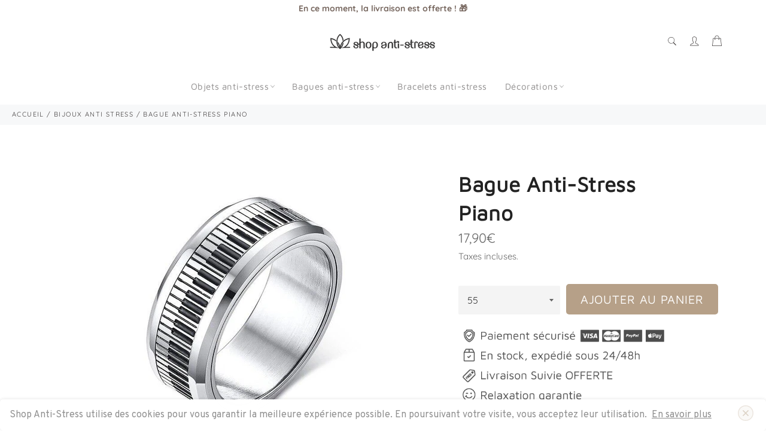

--- FILE ---
content_type: text/html; charset=utf-8
request_url: https://shop-antistress.com/collections/bijoux-anti-stress/products/bague-piano
body_size: 32195
content:

<!doctype html><html class="no-js" lang="fr"><head> <meta name="google-site-verification" content="pXToW7o2PELwBYZzSS276357bVYI7jTRSB_h7232VgU" /><meta charset="utf-8"> <meta http-equiv="X-UA-Compatible" content="IE=edge,chrome=1"> <meta name="viewport" content="width=device-width,initial-scale=1"> <meta name="theme-color" content="#ffffff"> <link rel="shortcut icon" href="//shop-antistress.com/cdn/shop/files/favicon-32x32_af69da70-004f-410a-a28d-ccdbbbf46d31_32x32.png?v=1664549569" type="image/png"><link rel="canonical" href="https://shop-antistress.com/products/bague-piano"> <title> Bague Piano | Shop Anti-Stress </title> <meta name="description" content="Succombez à l&#39;élégance de cette sublime Bague Anti-Stress Piano et diminuez votre stress grâce à son anneau tournant tout en gardant un style inimitable."><!-- /snippets/social-meta-tags.liquid --><meta property="og:site_name" content="Shop Anti-Stress"><meta property="og:url" content="https://shop-antistress.com/products/bague-piano"><meta property="og:title" content="Bague Anti-Stress Piano"><meta property="og:type" content="product"><meta property="og:description" content="Succombez à l&#39;élégance de cette sublime Bague Anti-Stress Piano et diminuez votre stress grâce à son anneau tournant tout en gardant un style inimitable."> <meta property="og:price:amount" content="17,90"> <meta property="og:price:currency" content="EUR"><meta property="og:image" content="http://shop-antistress.com/cdn/shop/products/bague-piano___46_1200x1200.jpg?v=1589606749"><meta property="og:image" content="http://shop-antistress.com/cdn/shop/products/product-image-1316806603_1200x1200.jpg?v=1589606749"><meta property="og:image" content="http://shop-antistress.com/cdn/shop/products/product-image-1159503805_1200x1200.jpg?v=1589606749"><meta property="og:image:secure_url" content="https://shop-antistress.com/cdn/shop/products/bague-piano___46_1200x1200.jpg?v=1589606749"><meta property="og:image:secure_url" content="https://shop-antistress.com/cdn/shop/products/product-image-1316806603_1200x1200.jpg?v=1589606749"><meta property="og:image:secure_url" content="https://shop-antistress.com/cdn/shop/products/product-image-1159503805_1200x1200.jpg?v=1589606749"><meta name="twitter:card" content="summary_large_image"><meta name="twitter:title" content="Bague Anti-Stress Piano"><meta name="twitter:description" content="Succombez à l&#39;élégance de cette sublime Bague Anti-Stress Piano et diminuez votre stress grâce à son anneau tournant tout en gardant un style inimitable."> <script>document.documentElement.className = document.documentElement.className.replace('no-js', 'js');</script>  <link rel="stylesheet preload" href="//shop-antistress.com/cdn/shop/t/16/assets/theme.scss.css?v=7415996429635539151759332789" as="style" onload="this.onload=null;this.rel='stylesheet'"><script>window.theme = window.theme || {};theme.strings = { stockAvailable: "1 restant", addToCart: "Ajouter au panier", soldOut: "Épuisé", unavailable: "Non disponible", noStockAvailable: "L\u0026#39;article n\u0026#39;a pu être ajouté à votre panier car il n\u0026#39;y en a pas assez en stock.", willNotShipUntil: "Sera expédié après [date]", willBeInStockAfter: "Sera en stock à compter de [date]", totalCartDiscount: "Vous économisez [savings]", addressError: "Vous ne trouvez pas cette adresse", addressNoResults: "Aucun résultat pour cette adresse", addressQueryLimit: "Vous avez dépassé la limite de Google utilisation de l'API. Envisager la mise à niveau à un \u003ca href=\"https:\/\/developers.google.com\/maps\/premium\/usage-limits\"\u003erégime spécial\u003c\/a\u003e.", authError: "Il y avait un problème authentifier votre compte Google Maps API.", slideNumber: "Faire glisser [slide_number], en cours"};var themeInfo = 'jeremy-ecalle-rambault.myshopify.com'; </script> <script> window.theme = window.theme || {}; theme.moneyFormat = "{{amount_with_comma_separator}}€";</script> <script>window.performance && window.performance.mark && window.performance.mark('shopify.content_for_header.start');</script><meta name="google-site-verification" content="I4TVrxYmViHXwDTjBFKEF1T6Xsps83CPRGspfO3ZEXI"><meta id="shopify-digital-wallet" name="shopify-digital-wallet" content="/30978244739/digital_wallets/dialog"><meta name="shopify-checkout-api-token" content="a43e7bbd562ae7c1feb9cd99938f8f81"><meta id="in-context-paypal-metadata" data-shop-id="30978244739" data-venmo-supported="false" data-environment="production" data-locale="fr_FR" data-paypal-v4="true" data-currency="EUR"><link rel="alternate" type="application/json+oembed" href="https://shop-antistress.com/products/bague-piano.oembed"><script async="async" src="/checkouts/internal/preloads.js?locale=fr-FR"></script><script id="shopify-features" type="application/json">{"accessToken":"a43e7bbd562ae7c1feb9cd99938f8f81","betas":["rich-media-storefront-analytics"],"domain":"shop-antistress.com","predictiveSearch":true,"shopId":30978244739,"locale":"fr"}</script><script>var Shopify = Shopify || {};Shopify.shop = "jeremy-ecalle-rambault.myshopify.com";Shopify.locale = "fr";Shopify.currency = {"active":"EUR","rate":"1.0"};Shopify.country = "FR";Shopify.theme = {"name":"Billionaire-theme-seo 3.4 (Nouveau)","id":129378779288,"schema_name":"Billionaire Theme","schema_version":"3.4","theme_store_id":null,"role":"main"};Shopify.theme.handle = "null";Shopify.theme.style = {"id":null,"handle":null};Shopify.cdnHost = "shop-antistress.com/cdn";Shopify.routes = Shopify.routes || {};Shopify.routes.root = "/";</script><script type="module">!function(o){(o.Shopify=o.Shopify||{}).modules=!0}(window);</script><script>!function(o){function n(){var o=[];function n(){o.push(Array.prototype.slice.apply(arguments))}return n.q=o,n}var t=o.Shopify=o.Shopify||{};t.loadFeatures=n(),t.autoloadFeatures=n()}(window);</script><script id="shop-js-analytics" type="application/json">{"pageType":"product"}</script><script defer="defer" async type="module" src="//shop-antistress.com/cdn/shopifycloud/shop-js/modules/v2/client.init-shop-cart-sync_C7zOiP7n.fr.esm.js"></script><script defer="defer" async type="module" src="//shop-antistress.com/cdn/shopifycloud/shop-js/modules/v2/chunk.common_CSlijhlg.esm.js"></script><script type="module"> await import("//shop-antistress.com/cdn/shopifycloud/shop-js/modules/v2/client.init-shop-cart-sync_C7zOiP7n.fr.esm.js");await import("//shop-antistress.com/cdn/shopifycloud/shop-js/modules/v2/chunk.common_CSlijhlg.esm.js"); window.Shopify.SignInWithShop?.initShopCartSync?.({"fedCMEnabled":true,"windoidEnabled":true});</script><script>(function() { var isLoaded = false; function asyncLoad() {if (isLoaded) return;isLoaded = true;var urls = ["\/\/cdn.shopify.com\/proxy\/f8bc5507f23d9d5450feb5de9fe6b777d344302855ed07c1a5a2adb4f04fbc21\/api.goaffpro.com\/loader.js?shop=jeremy-ecalle-rambault.myshopify.com\u0026sp-cache-control=cHVibGljLCBtYXgtYWdlPTkwMA","\/\/shopify.privy.com\/widget.js?shop=jeremy-ecalle-rambault.myshopify.com","https:\/\/cookie-bar.conversionbear.com\/script?app=cookie_consent\u0026shop=jeremy-ecalle-rambault.myshopify.com","https:\/\/ecommerce.ordertracker.com\/orderstatus.js?shop=jeremy-ecalle-rambault.myshopify.com","https:\/\/cdn.hextom.com\/js\/freeshippingbar.js?shop=jeremy-ecalle-rambault.myshopify.com"];for (var i = 0; i < urls.length; i++) { var s = document.createElement('script'); s.type = 'text/javascript'; s.async = true; s.src = urls[i]; var x = document.getElementsByTagName('script')[0]; x.parentNode.insertBefore(s, x);} }; if(window.attachEvent) {window.attachEvent('onload', asyncLoad); } else {window.addEventListener('load', asyncLoad, false); }})();</script><script id="__st">var __st={"a":30978244739,"offset":3600,"reqid":"2e374b5b-8516-42c1-b1da-a990484fbb0b-1768483221","pageurl":"shop-antistress.com\/collections\/bijoux-anti-stress\/products\/bague-piano","u":"c29ceb837955","p":"product","rtyp":"product","rid":4658598477955};</script><script>window.ShopifyPaypalV4VisibilityTracking = true;</script><script id="captcha-bootstrap">!function(){'use strict';const t='contact',e='account',n='new_comment',o=[[t,t],['blogs',n],['comments',n],[t,'customer']],c=[[e,'customer_login'],[e,'guest_login'],[e,'recover_customer_password'],[e,'create_customer']],r=t=>t.map((([t,e])=>`form[action*='/${t}']:not([data-nocaptcha='true']) input[name='form_type'][value='${e}']`)).join(','),a=t=>()=>t?[...document.querySelectorAll(t)].map((t=>t.form)):[];function s(){const t=[...o],e=r(t);return a(e)}const i='password',u='form_key',d=['recaptcha-v3-token','g-recaptcha-response','h-captcha-response',i],f=()=>{try{return window.sessionStorage}catch{return}},m='__shopify_v',_=t=>t.elements[u];function p(t,e,n=!1){try{const o=window.sessionStorage,c=JSON.parse(o.getItem(e)),{data:r}=function(t){const{data:e,action:n}=t;return t[m]||n?{data:e,action:n}:{data:t,action:n}}(c);for(const[e,n]of Object.entries(r))t.elements[e]&&(t.elements[e].value=n);n&&o.removeItem(e)}catch(o){console.error('form repopulation failed',{error:o})}}const l='form_type',E='cptcha';function T(t){t.dataset[E]=!0}const w=window,h=w.document,L='Shopify',v='ce_forms',y='captcha';let A=!1;((t,e)=>{const n=(g='f06e6c50-85a8-45c8-87d0-21a2b65856fe',I='https://cdn.shopify.com/shopifycloud/storefront-forms-hcaptcha/ce_storefront_forms_captcha_hcaptcha.v1.5.2.iife.js',D={infoText:'Protégé par hCaptcha',privacyText:'Confidentialité',termsText:'Conditions'},(t,e,n)=>{const o=w[L][v],c=o.bindForm;if(c)return c(t,g,e,D).then(n);var r;o.q.push([[t,g,e,D],n]),r=I,A||(h.body.append(Object.assign(h.createElement('script'),{id:'captcha-provider',async:!0,src:r})),A=!0)});var g,I,D;w[L]=w[L]||{},w[L][v]=w[L][v]||{},w[L][v].q=[],w[L][y]=w[L][y]||{},w[L][y].protect=function(t,e){n(t,void 0,e),T(t)},Object.freeze(w[L][y]),function(t,e,n,w,h,L){const[v,y,A,g]=function(t,e,n){const i=e?o:[],u=t?c:[],d=[...i,...u],f=r(d),m=r(i),_=r(d.filter((([t,e])=>n.includes(e))));return[a(f),a(m),a(_),s()]}(w,h,L),I=t=>{const e=t.target;return e instanceof HTMLFormElement?e:e&&e.form},D=t=>v().includes(t);t.addEventListener('submit',(t=>{const e=I(t);if(!e)return;const n=D(e)&&!e.dataset.hcaptchaBound&&!e.dataset.recaptchaBound,o=_(e),c=g().includes(e)&&(!o||!o.value);(n||c)&&t.preventDefault(),c&&!n&&(function(t){try{if(!f())return;!function(t){const e=f();if(!e)return;const n=_(t);if(!n)return;const o=n.value;o&&e.removeItem(o)}(t);const e=Array.from(Array(32),(()=>Math.random().toString(36)[2])).join('');!function(t,e){_(t)||t.append(Object.assign(document.createElement('input'),{type:'hidden',name:u})),t.elements[u].value=e}(t,e),function(t,e){const n=f();if(!n)return;const o=[...t.querySelectorAll(`input[type='${i}']`)].map((({name:t})=>t)),c=[...d,...o],r={};for(const[a,s]of new FormData(t).entries())c.includes(a)||(r[a]=s);n.setItem(e,JSON.stringify({[m]:1,action:t.action,data:r}))}(t,e)}catch(e){console.error('failed to persist form',e)}}(e),e.submit())}));const S=(t,e)=>{t&&!t.dataset[E]&&(n(t,e.some((e=>e===t))),T(t))};for(const o of['focusin','change'])t.addEventListener(o,(t=>{const e=I(t);D(e)&&S(e,y())}));const B=e.get('form_key'),M=e.get(l),P=B&&M;t.addEventListener('DOMContentLoaded',(()=>{const t=y();if(P)for(const e of t)e.elements[l].value===M&&p(e,B);[...new Set([...A(),...v().filter((t=>'true'===t.dataset.shopifyCaptcha))])].forEach((e=>S(e,t)))}))}(h,new URLSearchParams(w.location.search),n,t,e,['guest_login'])})(!0,!0)}();</script><script integrity="sha256-4kQ18oKyAcykRKYeNunJcIwy7WH5gtpwJnB7kiuLZ1E=" data-source-attribution="shopify.loadfeatures" defer="defer" src="//shop-antistress.com/cdn/shopifycloud/storefront/assets/storefront/load_feature-a0a9edcb.js" crossorigin="anonymous"></script><script data-source-attribution="shopify.dynamic_checkout.dynamic.init">var Shopify=Shopify||{};Shopify.PaymentButton=Shopify.PaymentButton||{isStorefrontPortableWallets:!0,init:function(){window.Shopify.PaymentButton.init=function(){};var t=document.createElement("script");t.src="https://shop-antistress.com/cdn/shopifycloud/portable-wallets/latest/portable-wallets.fr.js",t.type="module",document.head.appendChild(t)}};</script><script data-source-attribution="shopify.dynamic_checkout.buyer_consent"> function portableWalletsHideBuyerConsent(e){var t=document.getElementById("shopify-buyer-consent"),n=document.getElementById("shopify-subscription-policy-button");t&&n&&(t.classList.add("hidden"),t.setAttribute("aria-hidden","true"),n.removeEventListener("click",e))}function portableWalletsShowBuyerConsent(e){var t=document.getElementById("shopify-buyer-consent"),n=document.getElementById("shopify-subscription-policy-button");t&&n&&(t.classList.remove("hidden"),t.removeAttribute("aria-hidden"),n.addEventListener("click",e))}window.Shopify?.PaymentButton&&(window.Shopify.PaymentButton.hideBuyerConsent=portableWalletsHideBuyerConsent,window.Shopify.PaymentButton.showBuyerConsent=portableWalletsShowBuyerConsent);</script><script data-source-attribution="shopify.dynamic_checkout.cart.bootstrap">document.addEventListener("DOMContentLoaded",(function(){function t(){return document.querySelector("shopify-accelerated-checkout-cart, shopify-accelerated-checkout")}if(t())Shopify.PaymentButton.init();else{new MutationObserver((function(e,n){t()&&(Shopify.PaymentButton.init(),n.disconnect())})).observe(document.body,{childList:!0,subtree:!0})}}));</script><link id="shopify-accelerated-checkout-styles" rel="stylesheet" media="screen" href="https://shop-antistress.com/cdn/shopifycloud/portable-wallets/latest/accelerated-checkout-backwards-compat.css" crossorigin="anonymous">
<style id="shopify-accelerated-checkout-cart">
        #shopify-buyer-consent {
  margin-top: 1em;
  display: inline-block;
  width: 100%;
}

#shopify-buyer-consent.hidden {
  display: none;
}

#shopify-subscription-policy-button {
  background: none;
  border: none;
  padding: 0;
  text-decoration: underline;
  font-size: inherit;
  cursor: pointer;
}

#shopify-subscription-policy-button::before {
  box-shadow: none;
}

      </style>

<script>window.performance && window.performance.mark && window.performance.mark('shopify.content_for_header.end');</script> <!-- BEGIN app block: shopify://apps/klaviyo-email-marketing-sms/blocks/klaviyo-onsite-embed/2632fe16-c075-4321-a88b-50b567f42507 -->












  <script async src="https://static.klaviyo.com/onsite/js/Swi6tr/klaviyo.js?company_id=Swi6tr"></script>
  <script>!function(){if(!window.klaviyo){window._klOnsite=window._klOnsite||[];try{window.klaviyo=new Proxy({},{get:function(n,i){return"push"===i?function(){var n;(n=window._klOnsite).push.apply(n,arguments)}:function(){for(var n=arguments.length,o=new Array(n),w=0;w<n;w++)o[w]=arguments[w];var t="function"==typeof o[o.length-1]?o.pop():void 0,e=new Promise((function(n){window._klOnsite.push([i].concat(o,[function(i){t&&t(i),n(i)}]))}));return e}}})}catch(n){window.klaviyo=window.klaviyo||[],window.klaviyo.push=function(){var n;(n=window._klOnsite).push.apply(n,arguments)}}}}();</script>

  
    <script id="viewed_product">
      if (item == null) {
        var _learnq = _learnq || [];

        var MetafieldReviews = null
        var MetafieldYotpoRating = null
        var MetafieldYotpoCount = null
        var MetafieldLooxRating = null
        var MetafieldLooxCount = null
        var okendoProduct = null
        var okendoProductReviewCount = null
        var okendoProductReviewAverageValue = null
        try {
          // The following fields are used for Customer Hub recently viewed in order to add reviews.
          // This information is not part of __kla_viewed. Instead, it is part of __kla_viewed_reviewed_items
          MetafieldReviews = {};
          MetafieldYotpoRating = null
          MetafieldYotpoCount = null
          MetafieldLooxRating = null
          MetafieldLooxCount = null

          okendoProduct = null
          // If the okendo metafield is not legacy, it will error, which then requires the new json formatted data
          if (okendoProduct && 'error' in okendoProduct) {
            okendoProduct = null
          }
          okendoProductReviewCount = okendoProduct ? okendoProduct.reviewCount : null
          okendoProductReviewAverageValue = okendoProduct ? okendoProduct.reviewAverageValue : null
        } catch (error) {
          console.error('Error in Klaviyo onsite reviews tracking:', error);
        }

        var item = {
          Name: "Bague Anti-Stress \u003cbr\u003ePiano",
          ProductID: 4658598477955,
          Categories: ["Bague Anti-Stress","Bague Tournante","Bijoux Anti Stress"],
          ImageURL: "https://shop-antistress.com/cdn/shop/products/bague-piano___46_grande.jpg?v=1589606749",
          URL: "https://shop-antistress.com/products/bague-piano",
          Brand: "Shop Anti-Stress",
          Price: "17,90€",
          Value: "17,90",
          CompareAtPrice: "0,00€"
        };
        _learnq.push(['track', 'Viewed Product', item]);
        _learnq.push(['trackViewedItem', {
          Title: item.Name,
          ItemId: item.ProductID,
          Categories: item.Categories,
          ImageUrl: item.ImageURL,
          Url: item.URL,
          Metadata: {
            Brand: item.Brand,
            Price: item.Price,
            Value: item.Value,
            CompareAtPrice: item.CompareAtPrice
          },
          metafields:{
            reviews: MetafieldReviews,
            yotpo:{
              rating: MetafieldYotpoRating,
              count: MetafieldYotpoCount,
            },
            loox:{
              rating: MetafieldLooxRating,
              count: MetafieldLooxCount,
            },
            okendo: {
              rating: okendoProductReviewAverageValue,
              count: okendoProductReviewCount,
            }
          }
        }]);
      }
    </script>
  




  <script>
    window.klaviyoReviewsProductDesignMode = false
  </script>







<!-- END app block --><link href="https://cdn.shopify.com/extensions/019bb90e-f126-7e94-954b-ee305c9d7406/quantity-x-869/assets/qda-cart-styles.min.css" rel="stylesheet" type="text/css" media="all">
<link href="https://monorail-edge.shopifysvc.com" rel="dns-prefetch">
<script>(function(){if ("sendBeacon" in navigator && "performance" in window) {try {var session_token_from_headers = performance.getEntriesByType('navigation')[0].serverTiming.find(x => x.name == '_s').description;} catch {var session_token_from_headers = undefined;}var session_cookie_matches = document.cookie.match(/_shopify_s=([^;]*)/);var session_token_from_cookie = session_cookie_matches && session_cookie_matches.length === 2 ? session_cookie_matches[1] : "";var session_token = session_token_from_headers || session_token_from_cookie || "";function handle_abandonment_event(e) {var entries = performance.getEntries().filter(function(entry) {return /monorail-edge.shopifysvc.com/.test(entry.name);});if (!window.abandonment_tracked && entries.length === 0) {window.abandonment_tracked = true;var currentMs = Date.now();var navigation_start = performance.timing.navigationStart;var payload = {shop_id: 30978244739,url: window.location.href,navigation_start,duration: currentMs - navigation_start,session_token,page_type: "product"};window.navigator.sendBeacon("https://monorail-edge.shopifysvc.com/v1/produce", JSON.stringify({schema_id: "online_store_buyer_site_abandonment/1.1",payload: payload,metadata: {event_created_at_ms: currentMs,event_sent_at_ms: currentMs}}));}}window.addEventListener('pagehide', handle_abandonment_event);}}());</script>
<script id="web-pixels-manager-setup">(function e(e,d,r,n,o){if(void 0===o&&(o={}),!Boolean(null===(a=null===(i=window.Shopify)||void 0===i?void 0:i.analytics)||void 0===a?void 0:a.replayQueue)){var i,a;window.Shopify=window.Shopify||{};var t=window.Shopify;t.analytics=t.analytics||{};var s=t.analytics;s.replayQueue=[],s.publish=function(e,d,r){return s.replayQueue.push([e,d,r]),!0};try{self.performance.mark("wpm:start")}catch(e){}var l=function(){var e={modern:/Edge?\/(1{2}[4-9]|1[2-9]\d|[2-9]\d{2}|\d{4,})\.\d+(\.\d+|)|Firefox\/(1{2}[4-9]|1[2-9]\d|[2-9]\d{2}|\d{4,})\.\d+(\.\d+|)|Chrom(ium|e)\/(9{2}|\d{3,})\.\d+(\.\d+|)|(Maci|X1{2}).+ Version\/(15\.\d+|(1[6-9]|[2-9]\d|\d{3,})\.\d+)([,.]\d+|)( \(\w+\)|)( Mobile\/\w+|) Safari\/|Chrome.+OPR\/(9{2}|\d{3,})\.\d+\.\d+|(CPU[ +]OS|iPhone[ +]OS|CPU[ +]iPhone|CPU IPhone OS|CPU iPad OS)[ +]+(15[._]\d+|(1[6-9]|[2-9]\d|\d{3,})[._]\d+)([._]\d+|)|Android:?[ /-](13[3-9]|1[4-9]\d|[2-9]\d{2}|\d{4,})(\.\d+|)(\.\d+|)|Android.+Firefox\/(13[5-9]|1[4-9]\d|[2-9]\d{2}|\d{4,})\.\d+(\.\d+|)|Android.+Chrom(ium|e)\/(13[3-9]|1[4-9]\d|[2-9]\d{2}|\d{4,})\.\d+(\.\d+|)|SamsungBrowser\/([2-9]\d|\d{3,})\.\d+/,legacy:/Edge?\/(1[6-9]|[2-9]\d|\d{3,})\.\d+(\.\d+|)|Firefox\/(5[4-9]|[6-9]\d|\d{3,})\.\d+(\.\d+|)|Chrom(ium|e)\/(5[1-9]|[6-9]\d|\d{3,})\.\d+(\.\d+|)([\d.]+$|.*Safari\/(?![\d.]+ Edge\/[\d.]+$))|(Maci|X1{2}).+ Version\/(10\.\d+|(1[1-9]|[2-9]\d|\d{3,})\.\d+)([,.]\d+|)( \(\w+\)|)( Mobile\/\w+|) Safari\/|Chrome.+OPR\/(3[89]|[4-9]\d|\d{3,})\.\d+\.\d+|(CPU[ +]OS|iPhone[ +]OS|CPU[ +]iPhone|CPU IPhone OS|CPU iPad OS)[ +]+(10[._]\d+|(1[1-9]|[2-9]\d|\d{3,})[._]\d+)([._]\d+|)|Android:?[ /-](13[3-9]|1[4-9]\d|[2-9]\d{2}|\d{4,})(\.\d+|)(\.\d+|)|Mobile Safari.+OPR\/([89]\d|\d{3,})\.\d+\.\d+|Android.+Firefox\/(13[5-9]|1[4-9]\d|[2-9]\d{2}|\d{4,})\.\d+(\.\d+|)|Android.+Chrom(ium|e)\/(13[3-9]|1[4-9]\d|[2-9]\d{2}|\d{4,})\.\d+(\.\d+|)|Android.+(UC? ?Browser|UCWEB|U3)[ /]?(15\.([5-9]|\d{2,})|(1[6-9]|[2-9]\d|\d{3,})\.\d+)\.\d+|SamsungBrowser\/(5\.\d+|([6-9]|\d{2,})\.\d+)|Android.+MQ{2}Browser\/(14(\.(9|\d{2,})|)|(1[5-9]|[2-9]\d|\d{3,})(\.\d+|))(\.\d+|)|K[Aa][Ii]OS\/(3\.\d+|([4-9]|\d{2,})\.\d+)(\.\d+|)/},d=e.modern,r=e.legacy,n=navigator.userAgent;return n.match(d)?"modern":n.match(r)?"legacy":"unknown"}(),u="modern"===l?"modern":"legacy",c=(null!=n?n:{modern:"",legacy:""})[u],f=function(e){return[e.baseUrl,"/wpm","/b",e.hashVersion,"modern"===e.buildTarget?"m":"l",".js"].join("")}({baseUrl:d,hashVersion:r,buildTarget:u}),m=function(e){var d=e.version,r=e.bundleTarget,n=e.surface,o=e.pageUrl,i=e.monorailEndpoint;return{emit:function(e){var a=e.status,t=e.errorMsg,s=(new Date).getTime(),l=JSON.stringify({metadata:{event_sent_at_ms:s},events:[{schema_id:"web_pixels_manager_load/3.1",payload:{version:d,bundle_target:r,page_url:o,status:a,surface:n,error_msg:t},metadata:{event_created_at_ms:s}}]});if(!i)return console&&console.warn&&console.warn("[Web Pixels Manager] No Monorail endpoint provided, skipping logging."),!1;try{return self.navigator.sendBeacon.bind(self.navigator)(i,l)}catch(e){}var u=new XMLHttpRequest;try{return u.open("POST",i,!0),u.setRequestHeader("Content-Type","text/plain"),u.send(l),!0}catch(e){return console&&console.warn&&console.warn("[Web Pixels Manager] Got an unhandled error while logging to Monorail."),!1}}}}({version:r,bundleTarget:l,surface:e.surface,pageUrl:self.location.href,monorailEndpoint:e.monorailEndpoint});try{o.browserTarget=l,function(e){var d=e.src,r=e.async,n=void 0===r||r,o=e.onload,i=e.onerror,a=e.sri,t=e.scriptDataAttributes,s=void 0===t?{}:t,l=document.createElement("script"),u=document.querySelector("head"),c=document.querySelector("body");if(l.async=n,l.src=d,a&&(l.integrity=a,l.crossOrigin="anonymous"),s)for(var f in s)if(Object.prototype.hasOwnProperty.call(s,f))try{l.dataset[f]=s[f]}catch(e){}if(o&&l.addEventListener("load",o),i&&l.addEventListener("error",i),u)u.appendChild(l);else{if(!c)throw new Error("Did not find a head or body element to append the script");c.appendChild(l)}}({src:f,async:!0,onload:function(){if(!function(){var e,d;return Boolean(null===(d=null===(e=window.Shopify)||void 0===e?void 0:e.analytics)||void 0===d?void 0:d.initialized)}()){var d=window.webPixelsManager.init(e)||void 0;if(d){var r=window.Shopify.analytics;r.replayQueue.forEach((function(e){var r=e[0],n=e[1],o=e[2];d.publishCustomEvent(r,n,o)})),r.replayQueue=[],r.publish=d.publishCustomEvent,r.visitor=d.visitor,r.initialized=!0}}},onerror:function(){return m.emit({status:"failed",errorMsg:"".concat(f," has failed to load")})},sri:function(e){var d=/^sha384-[A-Za-z0-9+/=]+$/;return"string"==typeof e&&d.test(e)}(c)?c:"",scriptDataAttributes:o}),m.emit({status:"loading"})}catch(e){m.emit({status:"failed",errorMsg:(null==e?void 0:e.message)||"Unknown error"})}}})({shopId: 30978244739,storefrontBaseUrl: "https://shop-antistress.com",extensionsBaseUrl: "https://extensions.shopifycdn.com/cdn/shopifycloud/web-pixels-manager",monorailEndpoint: "https://monorail-edge.shopifysvc.com/unstable/produce_batch",surface: "storefront-renderer",enabledBetaFlags: ["2dca8a86"],webPixelsConfigList: [{"id":"2251292995","configuration":"{\"shop\":\"jeremy-ecalle-rambault.myshopify.com\",\"cookie_duration\":\"604800\"}","eventPayloadVersion":"v1","runtimeContext":"STRICT","scriptVersion":"a2e7513c3708f34b1f617d7ce88f9697","type":"APP","apiClientId":2744533,"privacyPurposes":["ANALYTICS","MARKETING"],"dataSharingAdjustments":{"protectedCustomerApprovalScopes":["read_customer_address","read_customer_email","read_customer_name","read_customer_personal_data","read_customer_phone"]}},{"id":"965148995","configuration":"{\"config\":\"{\\\"pixel_id\\\":\\\"G-E9CXPN3EPK\\\",\\\"target_country\\\":\\\"FR\\\",\\\"gtag_events\\\":[{\\\"type\\\":\\\"search\\\",\\\"action_label\\\":[\\\"G-E9CXPN3EPK\\\",\\\"AW-643112450\\\/EPE9CNXh2P0YEIK81LIC\\\"]},{\\\"type\\\":\\\"begin_checkout\\\",\\\"action_label\\\":[\\\"G-E9CXPN3EPK\\\",\\\"AW-643112450\\\/YV0uCNvh2P0YEIK81LIC\\\"]},{\\\"type\\\":\\\"view_item\\\",\\\"action_label\\\":[\\\"G-E9CXPN3EPK\\\",\\\"AW-643112450\\\/njG6CNLh2P0YEIK81LIC\\\",\\\"MC-FGTVVM4JB4\\\"]},{\\\"type\\\":\\\"purchase\\\",\\\"action_label\\\":[\\\"G-E9CXPN3EPK\\\",\\\"AW-643112450\\\/F5QjCMzh2P0YEIK81LIC\\\",\\\"MC-FGTVVM4JB4\\\"]},{\\\"type\\\":\\\"page_view\\\",\\\"action_label\\\":[\\\"G-E9CXPN3EPK\\\",\\\"AW-643112450\\\/kiQiCM_h2P0YEIK81LIC\\\",\\\"MC-FGTVVM4JB4\\\"]},{\\\"type\\\":\\\"add_payment_info\\\",\\\"action_label\\\":[\\\"G-E9CXPN3EPK\\\",\\\"AW-643112450\\\/KxoICN7h2P0YEIK81LIC\\\"]},{\\\"type\\\":\\\"add_to_cart\\\",\\\"action_label\\\":[\\\"G-E9CXPN3EPK\\\",\\\"AW-643112450\\\/ON97CNjh2P0YEIK81LIC\\\"]}],\\\"enable_monitoring_mode\\\":false}\"}","eventPayloadVersion":"v1","runtimeContext":"OPEN","scriptVersion":"b2a88bafab3e21179ed38636efcd8a93","type":"APP","apiClientId":1780363,"privacyPurposes":[],"dataSharingAdjustments":{"protectedCustomerApprovalScopes":["read_customer_address","read_customer_email","read_customer_name","read_customer_personal_data","read_customer_phone"]}},{"id":"159482179","configuration":"{\"tagID\":\"2613725608996\"}","eventPayloadVersion":"v1","runtimeContext":"STRICT","scriptVersion":"18031546ee651571ed29edbe71a3550b","type":"APP","apiClientId":3009811,"privacyPurposes":["ANALYTICS","MARKETING","SALE_OF_DATA"],"dataSharingAdjustments":{"protectedCustomerApprovalScopes":["read_customer_address","read_customer_email","read_customer_name","read_customer_personal_data","read_customer_phone"]}},{"id":"shopify-app-pixel","configuration":"{}","eventPayloadVersion":"v1","runtimeContext":"STRICT","scriptVersion":"0450","apiClientId":"shopify-pixel","type":"APP","privacyPurposes":["ANALYTICS","MARKETING"]},{"id":"shopify-custom-pixel","eventPayloadVersion":"v1","runtimeContext":"LAX","scriptVersion":"0450","apiClientId":"shopify-pixel","type":"CUSTOM","privacyPurposes":["ANALYTICS","MARKETING"]}],isMerchantRequest: false,initData: {"shop":{"name":"Shop Anti-Stress","paymentSettings":{"currencyCode":"EUR"},"myshopifyDomain":"jeremy-ecalle-rambault.myshopify.com","countryCode":"FR","storefrontUrl":"https:\/\/shop-antistress.com"},"customer":null,"cart":null,"checkout":null,"productVariants":[{"price":{"amount":17.9,"currencyCode":"EUR"},"product":{"title":"Bague Anti-Stress \u003cbr\u003ePiano","vendor":"Shop Anti-Stress","id":"4658598477955","untranslatedTitle":"Bague Anti-Stress \u003cbr\u003ePiano","url":"\/products\/bague-piano","type":""},"id":"32712374747267","image":{"src":"\/\/shop-antistress.com\/cdn\/shop\/products\/bague-piano___46.jpg?v=1589606749"},"sku":"17503534-7-r-409s-picture","title":"55","untranslatedTitle":"55"},{"price":{"amount":17.9,"currencyCode":"EUR"},"product":{"title":"Bague Anti-Stress \u003cbr\u003ePiano","vendor":"Shop Anti-Stress","id":"4658598477955","untranslatedTitle":"Bague Anti-Stress \u003cbr\u003ePiano","url":"\/products\/bague-piano","type":""},"id":"32712374780035","image":{"src":"\/\/shop-antistress.com\/cdn\/shop\/products\/bague-piano___46.jpg?v=1589606749"},"sku":"17503534-8-r-409s-picture","title":"57","untranslatedTitle":"57"},{"price":{"amount":17.9,"currencyCode":"EUR"},"product":{"title":"Bague Anti-Stress \u003cbr\u003ePiano","vendor":"Shop Anti-Stress","id":"4658598477955","untranslatedTitle":"Bague Anti-Stress \u003cbr\u003ePiano","url":"\/products\/bague-piano","type":""},"id":"32712374845571","image":{"src":"\/\/shop-antistress.com\/cdn\/shop\/products\/bague-piano___46.jpg?v=1589606749"},"sku":"17503534-9-r-409s-picture","title":"60","untranslatedTitle":"60"},{"price":{"amount":17.9,"currencyCode":"EUR"},"product":{"title":"Bague Anti-Stress \u003cbr\u003ePiano","vendor":"Shop Anti-Stress","id":"4658598477955","untranslatedTitle":"Bague Anti-Stress \u003cbr\u003ePiano","url":"\/products\/bague-piano","type":""},"id":"32712374878339","image":{"src":"\/\/shop-antistress.com\/cdn\/shop\/products\/bague-piano___46.jpg?v=1589606749"},"sku":"17503534-10-r-409s-picture","title":"62","untranslatedTitle":"62"},{"price":{"amount":17.9,"currencyCode":"EUR"},"product":{"title":"Bague Anti-Stress \u003cbr\u003ePiano","vendor":"Shop Anti-Stress","id":"4658598477955","untranslatedTitle":"Bague Anti-Stress \u003cbr\u003ePiano","url":"\/products\/bague-piano","type":""},"id":"32712374911107","image":{"src":"\/\/shop-antistress.com\/cdn\/shop\/products\/bague-piano___46.jpg?v=1589606749"},"sku":"17503534-11-r-409s-picture","title":"65","untranslatedTitle":"65"},{"price":{"amount":17.9,"currencyCode":"EUR"},"product":{"title":"Bague Anti-Stress \u003cbr\u003ePiano","vendor":"Shop Anti-Stress","id":"4658598477955","untranslatedTitle":"Bague Anti-Stress \u003cbr\u003ePiano","url":"\/products\/bague-piano","type":""},"id":"32712374943875","image":{"src":"\/\/shop-antistress.com\/cdn\/shop\/products\/bague-piano___46.jpg?v=1589606749"},"sku":"17503534-12-r-409s-picture","title":"67","untranslatedTitle":"67"}],"purchasingCompany":null},},"https://shop-antistress.com/cdn","7cecd0b6w90c54c6cpe92089d5m57a67346",{"modern":"","legacy":""},{"shopId":"30978244739","storefrontBaseUrl":"https:\/\/shop-antistress.com","extensionBaseUrl":"https:\/\/extensions.shopifycdn.com\/cdn\/shopifycloud\/web-pixels-manager","surface":"storefront-renderer","enabledBetaFlags":"[\"2dca8a86\"]","isMerchantRequest":"false","hashVersion":"7cecd0b6w90c54c6cpe92089d5m57a67346","publish":"custom","events":"[[\"page_viewed\",{}],[\"product_viewed\",{\"productVariant\":{\"price\":{\"amount\":17.9,\"currencyCode\":\"EUR\"},\"product\":{\"title\":\"Bague Anti-Stress \u003cbr\u003ePiano\",\"vendor\":\"Shop Anti-Stress\",\"id\":\"4658598477955\",\"untranslatedTitle\":\"Bague Anti-Stress \u003cbr\u003ePiano\",\"url\":\"\/products\/bague-piano\",\"type\":\"\"},\"id\":\"32712374747267\",\"image\":{\"src\":\"\/\/shop-antistress.com\/cdn\/shop\/products\/bague-piano___46.jpg?v=1589606749\"},\"sku\":\"17503534-7-r-409s-picture\",\"title\":\"55\",\"untranslatedTitle\":\"55\"}}]]"});</script><script>
  window.ShopifyAnalytics = window.ShopifyAnalytics || {};
  window.ShopifyAnalytics.meta = window.ShopifyAnalytics.meta || {};
  window.ShopifyAnalytics.meta.currency = 'EUR';
  var meta = {"product":{"id":4658598477955,"gid":"gid:\/\/shopify\/Product\/4658598477955","vendor":"Shop Anti-Stress","type":"","handle":"bague-piano","variants":[{"id":32712374747267,"price":1790,"name":"Bague Anti-Stress \u003cbr\u003ePiano - 55","public_title":"55","sku":"17503534-7-r-409s-picture"},{"id":32712374780035,"price":1790,"name":"Bague Anti-Stress \u003cbr\u003ePiano - 57","public_title":"57","sku":"17503534-8-r-409s-picture"},{"id":32712374845571,"price":1790,"name":"Bague Anti-Stress \u003cbr\u003ePiano - 60","public_title":"60","sku":"17503534-9-r-409s-picture"},{"id":32712374878339,"price":1790,"name":"Bague Anti-Stress \u003cbr\u003ePiano - 62","public_title":"62","sku":"17503534-10-r-409s-picture"},{"id":32712374911107,"price":1790,"name":"Bague Anti-Stress \u003cbr\u003ePiano - 65","public_title":"65","sku":"17503534-11-r-409s-picture"},{"id":32712374943875,"price":1790,"name":"Bague Anti-Stress \u003cbr\u003ePiano - 67","public_title":"67","sku":"17503534-12-r-409s-picture"}],"remote":false},"page":{"pageType":"product","resourceType":"product","resourceId":4658598477955,"requestId":"2e374b5b-8516-42c1-b1da-a990484fbb0b-1768483221"}};
  for (var attr in meta) {
    window.ShopifyAnalytics.meta[attr] = meta[attr];
  }
</script>
<script class="analytics">
  (function () {
    var customDocumentWrite = function(content) {
      var jquery = null;

      if (window.jQuery) {
        jquery = window.jQuery;
      } else if (window.Checkout && window.Checkout.$) {
        jquery = window.Checkout.$;
      }

      if (jquery) {
        jquery('body').append(content);
      }
    };

    var hasLoggedConversion = function(token) {
      if (token) {
        return document.cookie.indexOf('loggedConversion=' + token) !== -1;
      }
      return false;
    }

    var setCookieIfConversion = function(token) {
      if (token) {
        var twoMonthsFromNow = new Date(Date.now());
        twoMonthsFromNow.setMonth(twoMonthsFromNow.getMonth() + 2);

        document.cookie = 'loggedConversion=' + token + '; expires=' + twoMonthsFromNow;
      }
    }

    var trekkie = window.ShopifyAnalytics.lib = window.trekkie = window.trekkie || [];
    if (trekkie.integrations) {
      return;
    }
    trekkie.methods = [
      'identify',
      'page',
      'ready',
      'track',
      'trackForm',
      'trackLink'
    ];
    trekkie.factory = function(method) {
      return function() {
        var args = Array.prototype.slice.call(arguments);
        args.unshift(method);
        trekkie.push(args);
        return trekkie;
      };
    };
    for (var i = 0; i < trekkie.methods.length; i++) {
      var key = trekkie.methods[i];
      trekkie[key] = trekkie.factory(key);
    }
    trekkie.load = function(config) {
      trekkie.config = config || {};
      trekkie.config.initialDocumentCookie = document.cookie;
      var first = document.getElementsByTagName('script')[0];
      var script = document.createElement('script');
      script.type = 'text/javascript';
      script.onerror = function(e) {
        var scriptFallback = document.createElement('script');
        scriptFallback.type = 'text/javascript';
        scriptFallback.onerror = function(error) {
                var Monorail = {
      produce: function produce(monorailDomain, schemaId, payload) {
        var currentMs = new Date().getTime();
        var event = {
          schema_id: schemaId,
          payload: payload,
          metadata: {
            event_created_at_ms: currentMs,
            event_sent_at_ms: currentMs
          }
        };
        return Monorail.sendRequest("https://" + monorailDomain + "/v1/produce", JSON.stringify(event));
      },
      sendRequest: function sendRequest(endpointUrl, payload) {
        // Try the sendBeacon API
        if (window && window.navigator && typeof window.navigator.sendBeacon === 'function' && typeof window.Blob === 'function' && !Monorail.isIos12()) {
          var blobData = new window.Blob([payload], {
            type: 'text/plain'
          });

          if (window.navigator.sendBeacon(endpointUrl, blobData)) {
            return true;
          } // sendBeacon was not successful

        } // XHR beacon

        var xhr = new XMLHttpRequest();

        try {
          xhr.open('POST', endpointUrl);
          xhr.setRequestHeader('Content-Type', 'text/plain');
          xhr.send(payload);
        } catch (e) {
          console.log(e);
        }

        return false;
      },
      isIos12: function isIos12() {
        return window.navigator.userAgent.lastIndexOf('iPhone; CPU iPhone OS 12_') !== -1 || window.navigator.userAgent.lastIndexOf('iPad; CPU OS 12_') !== -1;
      }
    };
    Monorail.produce('monorail-edge.shopifysvc.com',
      'trekkie_storefront_load_errors/1.1',
      {shop_id: 30978244739,
      theme_id: 129378779288,
      app_name: "storefront",
      context_url: window.location.href,
      source_url: "//shop-antistress.com/cdn/s/trekkie.storefront.cd680fe47e6c39ca5d5df5f0a32d569bc48c0f27.min.js"});

        };
        scriptFallback.async = true;
        scriptFallback.src = '//shop-antistress.com/cdn/s/trekkie.storefront.cd680fe47e6c39ca5d5df5f0a32d569bc48c0f27.min.js';
        first.parentNode.insertBefore(scriptFallback, first);
      };
      script.async = true;
      script.src = '//shop-antistress.com/cdn/s/trekkie.storefront.cd680fe47e6c39ca5d5df5f0a32d569bc48c0f27.min.js';
      first.parentNode.insertBefore(script, first);
    };
    trekkie.load(
      {"Trekkie":{"appName":"storefront","development":false,"defaultAttributes":{"shopId":30978244739,"isMerchantRequest":null,"themeId":129378779288,"themeCityHash":"11785951183892723634","contentLanguage":"fr","currency":"EUR","eventMetadataId":"861ac9dc-1f01-49a7-a371-91149b037907"},"isServerSideCookieWritingEnabled":true,"monorailRegion":"shop_domain","enabledBetaFlags":["65f19447"]},"Session Attribution":{},"S2S":{"facebookCapiEnabled":false,"source":"trekkie-storefront-renderer","apiClientId":580111}}
    );

    var loaded = false;
    trekkie.ready(function() {
      if (loaded) return;
      loaded = true;

      window.ShopifyAnalytics.lib = window.trekkie;

      var originalDocumentWrite = document.write;
      document.write = customDocumentWrite;
      try { window.ShopifyAnalytics.merchantGoogleAnalytics.call(this); } catch(error) {};
      document.write = originalDocumentWrite;

      window.ShopifyAnalytics.lib.page(null,{"pageType":"product","resourceType":"product","resourceId":4658598477955,"requestId":"2e374b5b-8516-42c1-b1da-a990484fbb0b-1768483221","shopifyEmitted":true});

      var match = window.location.pathname.match(/checkouts\/(.+)\/(thank_you|post_purchase)/)
      var token = match? match[1]: undefined;
      if (!hasLoggedConversion(token)) {
        setCookieIfConversion(token);
        window.ShopifyAnalytics.lib.track("Viewed Product",{"currency":"EUR","variantId":32712374747267,"productId":4658598477955,"productGid":"gid:\/\/shopify\/Product\/4658598477955","name":"Bague Anti-Stress \u003cbr\u003ePiano - 55","price":"17.90","sku":"17503534-7-r-409s-picture","brand":"Shop Anti-Stress","variant":"55","category":"","nonInteraction":true,"remote":false},undefined,undefined,{"shopifyEmitted":true});
      window.ShopifyAnalytics.lib.track("monorail:\/\/trekkie_storefront_viewed_product\/1.1",{"currency":"EUR","variantId":32712374747267,"productId":4658598477955,"productGid":"gid:\/\/shopify\/Product\/4658598477955","name":"Bague Anti-Stress \u003cbr\u003ePiano - 55","price":"17.90","sku":"17503534-7-r-409s-picture","brand":"Shop Anti-Stress","variant":"55","category":"","nonInteraction":true,"remote":false,"referer":"https:\/\/shop-antistress.com\/collections\/bijoux-anti-stress\/products\/bague-piano"});
      }
    });


        var eventsListenerScript = document.createElement('script');
        eventsListenerScript.async = true;
        eventsListenerScript.src = "//shop-antistress.com/cdn/shopifycloud/storefront/assets/shop_events_listener-3da45d37.js";
        document.getElementsByTagName('head')[0].appendChild(eventsListenerScript);

})();</script>
  <script>
  if (!window.ga || (window.ga && typeof window.ga !== 'function')) {
    window.ga = function ga() {
      (window.ga.q = window.ga.q || []).push(arguments);
      if (window.Shopify && window.Shopify.analytics && typeof window.Shopify.analytics.publish === 'function') {
        window.Shopify.analytics.publish("ga_stub_called", {}, {sendTo: "google_osp_migration"});
      }
      console.error("Shopify's Google Analytics stub called with:", Array.from(arguments), "\nSee https://help.shopify.com/manual/promoting-marketing/pixels/pixel-migration#google for more information.");
    };
    if (window.Shopify && window.Shopify.analytics && typeof window.Shopify.analytics.publish === 'function') {
      window.Shopify.analytics.publish("ga_stub_initialized", {}, {sendTo: "google_osp_migration"});
    }
  }
</script>
<script
  defer
  src="https://shop-antistress.com/cdn/shopifycloud/perf-kit/shopify-perf-kit-3.0.3.min.js"
  data-application="storefront-renderer"
  data-shop-id="30978244739"
  data-render-region="gcp-us-east1"
  data-page-type="product"
  data-theme-instance-id="129378779288"
  data-theme-name="Billionaire Theme"
  data-theme-version="3.4"
  data-monorail-region="shop_domain"
  data-resource-timing-sampling-rate="10"
  data-shs="true"
  data-shs-beacon="true"
  data-shs-export-with-fetch="true"
  data-shs-logs-sample-rate="1"
  data-shs-beacon-endpoint="https://shop-antistress.com/api/collect"
></script>
</head><body class="template-product"><input type="hidden" id="shop-currency" value="EUR"> <input type="hidden" id="shop-with-currency-format" value=""€{{amount_with_comma_separator}}€ EUR""> <input type="hidden" id="shop-money-format" value=""{{amount_with_comma_separator}}€""> <a class="in-page-link visually-hidden skip-link" href="#MainContent">Passer au contenu </a> <div id="shopify-section-header" class="shopify-section"><style>.site-header__logo img { max-width: 180px;}.site-nav__link { padding: 20px 15px;} </style> <div class="announcement-bar" style="font-weight:700;"> En ce moment, la livraison est offerte ! 🎁</div> <header class="site-header page-element" role="banner" data-section-id="header" data-section-type="header"> <div class="site-header__upper page-width"> <div class="grid grid--table"> <div class="grid__item small--one-quarter medium-up--hide"><button type="button" class="text-link site-header__link js-drawer-open-left"> <span class="site-header__menu-toggle--open"><svg aria-hidden="true" focusable="false" role="presentation" class="icon icon-hamburger" viewBox="0 0 32 32"><path fill="#444" d="M4.889 14.958h22.222v2.222H4.889v-2.222zM4.889 8.292h22.222v2.222H4.889V8.292zM4.889 21.625h22.222v2.222H4.889v-2.222z"/></svg> </span> <span class="site-header__menu-toggle--close"><svg aria-hidden="true" focusable="false" role="presentation" class="icon icon-close" viewBox="0 0 32 32"><path fill="#444" d="M25.313 8.55l-1.862-1.862-7.45 7.45-7.45-7.45L6.689 8.55l7.45 7.45-7.45 7.45 1.862 1.862 7.45-7.45 7.45 7.45 1.862-1.862-7.45-7.45z"/></svg> </span> <span class="icon__fallback-text">Navigation</span></button> </div> <div class="grid__item small--one-half medium-up--one-third small--text-center hide-mobile"><ul id="social-icons-top" class="list--inline social-icons"></ul> </div> <div class="grid__item small--one-half medium-up--one-third small--text-center" style="text-align:center;"><div class="site-header__logo h1" itemscope itemtype="http://schema.org/Organization"> <a href="/" itemprop="url" class="site-header__logo-link"> <img src="//shop-antistress.com/cdn/shop/files/LOGO-SHOP-ANTI-STRESS-512x92-NOIR_180x.png?v=1664521887"  srcset="//shop-antistress.com/cdn/shop/files/LOGO-SHOP-ANTI-STRESS-512x92-NOIR_180x.png?v=1664521887 1x, //shop-antistress.com/cdn/shop/files/LOGO-SHOP-ANTI-STRESS-512x92-NOIR_180x@2x.png?v=1664521887 2x"  alt="Shop Anti-Stress"  itemprop="logo"></a></div> </div> <div class="grid__item small--one-quarter medium-up--one-third text-right"><div id="SiteNavSearchCart" class="site-header__search-cart-wrapper"> <button type="button" class="text-link site-header__link js-drawer-open-left hide-desktop"><span class="site-header__menu-toggle--open"> <svg fill="#000000" xmlns="http://www.w3.org/2000/svg" class="icon icon-search" viewBox="0 0 50 50"><path d="M 21 3 C 11.621094 3 4 10.621094 4 20 C 4 29.378906 11.621094 37 21 37 C 24.710938 37 28.140625 35.804688 30.9375 33.78125 L 44.09375 46.90625 L 46.90625 44.09375 L 33.90625 31.0625 C 36.460938 28.085938 38 24.222656 38 20 C 38 10.621094 30.378906 3 21 3 Z M 21 5 C 29.296875 5 36 11.703125 36 20 C 36 28.296875 29.296875 35 21 35 C 12.703125 35 6 28.296875 6 20 C 6 11.703125 12.703125 5 21 5 Z"/></svg></span> </button> <form action="/search" method="get" class="site-header__search small--hide" role="search"> <label class="visually-hidden">Recherche</label> <input type="search" name="q" placeholder="Recherche" aria-label="Recherche" class="site-header__search-input"><button type="submit" class="text-link site-header__link site-header__search-submit"> <svg fill="#000000" xmlns="http://www.w3.org/2000/svg" class="icon icon-search" viewBox="0 0 50 50"><path d="M 21 3 C 11.621094 3 4 10.621094 4 20 C 4 29.378906 11.621094 37 21 37 C 24.710938 37 28.140625 35.804688 30.9375 33.78125 L 44.09375 46.90625 L 46.90625 44.09375 L 33.90625 31.0625 C 36.460938 28.085938 38 24.222656 38 20 C 38 10.621094 30.378906 3 21 3 Z M 21 5 C 29.296875 5 36 11.703125 36 20 C 36 28.296875 29.296875 35 21 35 C 12.703125 35 6 28.296875 6 20 C 6 11.703125 12.703125 5 21 5 Z"/></svg> <span class="icon__fallback-text">Recherche</span></button> </form><a href="/account" class="site-header__link account-log">  <svg class="icon ico-account" fill="#000000" xmlns="http://www.w3.org/2000/svg" viewBox="0 0 50 50"><path d="M 25.875 3.40625 C 21.203125 3.492188 18.21875 5.378906 16.9375 8.3125 C 15.714844 11.105469 15.988281 14.632813 16.875 18.28125 C 16.398438 18.839844 16.019531 19.589844 16.15625 20.71875 C 16.304688 21.949219 16.644531 22.824219 17.125 23.4375 C 17.390625 23.773438 17.738281 23.804688 18.0625 23.96875 C 18.238281 25.015625 18.53125 26.0625 18.96875 26.9375 C 19.21875 27.441406 19.503906 27.90625 19.78125 28.28125 C 19.90625 28.449219 20.085938 28.546875 20.21875 28.6875 C 20.226563 29.921875 20.230469 30.949219 20.125 32.25 C 19.800781 33.035156 19.042969 33.667969 17.8125 34.28125 C 16.542969 34.914063 14.890625 35.5 13.21875 36.21875 C 11.546875 36.9375 9.828125 37.8125 8.46875 39.1875 C 7.109375 40.5625 6.148438 42.449219 6 44.9375 L 5.9375 46 L 46.0625 46 L 46 44.9375 C 45.851563 42.449219 44.886719 40.5625 43.53125 39.1875 C 42.175781 37.8125 40.476563 36.9375 38.8125 36.21875 C 37.148438 35.5 35.515625 34.914063 34.25 34.28125 C 33.035156 33.671875 32.269531 33.054688 31.9375 32.28125 C 31.828125 30.964844 31.835938 29.933594 31.84375 28.6875 C 31.976563 28.542969 32.15625 28.449219 32.28125 28.28125 C 32.554688 27.902344 32.816406 27.4375 33.0625 26.9375 C 33.488281 26.0625 33.796875 25.011719 33.96875 23.96875 C 34.28125 23.804688 34.617188 23.765625 34.875 23.4375 C 35.355469 22.824219 35.695313 21.949219 35.84375 20.71875 C 35.976563 19.625 35.609375 18.902344 35.15625 18.34375 C 35.644531 16.757813 36.269531 14.195313 36.0625 11.5625 C 35.949219 10.125 35.582031 8.691406 34.71875 7.5 C 33.929688 6.40625 32.648438 5.609375 31.03125 5.28125 C 29.980469 3.917969 28.089844 3.40625 25.90625 3.40625 Z M 25.90625 5.40625 C 25.917969 5.40625 25.925781 5.40625 25.9375 5.40625 C 27.949219 5.414063 29.253906 6.003906 29.625 6.65625 L 29.875 7.0625 L 30.34375 7.125 C 31.734375 7.316406 32.53125 7.878906 33.09375 8.65625 C 33.65625 9.433594 33.96875 10.519531 34.0625 11.71875 C 34.25 14.117188 33.558594 16.910156 33.125 18.21875 L 32.875 19 L 33.5625 19.40625 C 33.519531 19.378906 33.945313 19.667969 33.84375 20.5 C 33.726563 21.480469 33.492188 21.988281 33.3125 22.21875 C 33.132813 22.449219 33.039063 22.4375 33.03125 22.4375 L 32.1875 22.5 L 32.09375 23.3125 C 32 24.175781 31.652344 25.234375 31.25 26.0625 C 31.046875 26.476563 30.839844 26.839844 30.65625 27.09375 C 30.472656 27.347656 30.28125 27.488281 30.375 27.4375 L 29.84375 27.71875 L 29.84375 28.3125 C 29.84375 29.761719 29.785156 30.949219 29.9375 32.625 L 29.9375 32.75 L 30 32.875 C 30.570313 34.410156 31.890625 35.367188 33.34375 36.09375 C 34.796875 36.820313 36.464844 37.355469 38.03125 38.03125 C 39.597656 38.707031 41.03125 39.515625 42.09375 40.59375 C 42.9375 41.449219 43.46875 42.582031 43.75 44 L 8.25 44 C 8.53125 42.585938 9.058594 41.449219 9.90625 40.59375 C 10.972656 39.515625 12.425781 38.707031 14 38.03125 C 15.574219 37.355469 17.230469 36.820313 18.6875 36.09375 C 20.144531 35.367188 21.492188 34.410156 22.0625 32.875 L 22.125 32.625 C 22.277344 30.949219 22.21875 29.761719 22.21875 28.3125 L 22.21875 27.71875 L 21.6875 27.4375 C 21.777344 27.484375 21.5625 27.347656 21.375 27.09375 C 21.1875 26.839844 20.957031 26.476563 20.75 26.0625 C 20.335938 25.234375 19.996094 24.167969 19.90625 23.3125 L 19.8125 22.5 L 18.96875 22.4375 C 18.960938 22.4375 18.867188 22.449219 18.6875 22.21875 C 18.507813 21.988281 18.273438 21.480469 18.15625 20.5 C 18.058594 19.667969 18.480469 19.378906 18.4375 19.40625 L 19.09375 19 L 18.90625 18.28125 C 17.964844 14.65625 17.800781 11.363281 18.78125 9.125 C 19.757813 6.894531 21.75 5.492188 25.90625 5.40625 Z"/></svg>  </a><a href="/cart" class="site-header__link site-header__cart"><svg fill="#000000" xmlns="http://www.w3.org/2000/svg" class="icon icon-cart" viewBox="0 0 50 50"><path d="M 25 1 C 19.464844 1 15 5.464844 15 11 L 15 13 L 7.09375 13 L 7 13.875 L 3 48.875 L 2.875 50 L 47.125 50 L 47 48.875 L 43 13.875 L 42.90625 13 L 35 13 L 35 11 C 35 5.464844 30.535156 1 25 1 Z M 25 3 C 29.464844 3 33 6.535156 33 11 L 33 13 L 17 13 L 17 11 C 17 6.535156 20.535156 3 25 3 Z M 8.90625 15 L 15 15 L 15 17.28125 C 14.402344 17.628906 14 18.261719 14 19 C 14 20.105469 14.894531 21 16 21 C 17.105469 21 18 20.105469 18 19 C 18 18.261719 17.597656 17.628906 17 17.28125 L 17 15 L 33 15 L 33 17.28125 C 32.402344 17.628906 32 18.261719 32 19 C 32 20.105469 32.894531 21 34 21 C 35.105469 21 36 20.105469 36 19 C 36 18.261719 35.597656 17.628906 35 17.28125 L 35 15 L 41.09375 15 L 44.875 48 L 5.125 48 Z"/></svg><span class="icon__fallback-text">Panier</span><span class="site-header__cart-indicator hide" style="background-color:#d8232f;"></span> </a></div> </div></div> </div> <div id="StickNavWrapper" style="text-align:center;"><div id="StickyBar" class="sticky"> <nav class="nav-bar small--hide" role="navigation" id="StickyNav"><div class="page-width"> <div class="grid grid--table"><div class="grid__item " id="SiteNavParent"> <button type="button" class="hide text-link site-nav__link site-nav__link--compressed js-drawer-open-left" id="SiteNavCompressed"><svg aria-hidden="true" focusable="false" role="presentation" class="icon icon-hamburger" viewBox="0 0 32 32"><path fill="#444" d="M4.889 14.958h22.222v2.222H4.889v-2.222zM4.889 8.292h22.222v2.222H4.889V8.292zM4.889 21.625h22.222v2.222H4.889v-2.222z"/></svg><span class="site-nav__link-menu-label">Menu</span><span class="icon__fallback-text">Navigation</span> </button> <ul class="site-nav list--inline" id="SiteNav"> <li class="site-nav__item site-nav__item--no-columns" aria-haspopup="true"> <a href="#" class="site-nav__link site-nav__link-toggle" id="SiteNavLabel-objets-anti-stress" aria-controls="SiteNavLinklist-objets-anti-stress" aria-expanded="false">Objets anti-stress<svg aria-hidden="true" focusable="false" role="presentation" class="icon icon-arrow-down" viewBox="0 0 32 32"><path fill="#444" d="M26.984 8.5l1.516 1.617L16 23.5 3.5 10.117 5.008 8.5 16 20.258z"/></svg> </a> <div class="site-nav__dropdown meganav site-nav__dropdown--second-level" id="SiteNavLinklist-objets-anti-stress" aria-labelledby="SiteNavLabel-objets-anti-stress" role="navigation"><ul class="meganav__nav page-width"> <div class="grid grid--no-gutters meganav__scroller--has-list"> <div class="grid__item meganav__list one-fifth"> <li class="site-nav__dropdown-container"> <a href="/collections/objet-anti-stress" class="meganav__link meganav__link--second-level">Tout </a> </li> <li class="site-nav__dropdown-container"> <a href="/collections/squishy" class="meganav__link meganav__link--second-level">Squishy </a> </li> <li class="site-nav__dropdown-container"> <a href="/collections/jouet-anti-stress" class="meganav__link meganav__link--second-level">Jouets anti-stress </a> </li> <li class="site-nav__dropdown-container"> <a href="/collections/porte-cles-anti-stress" class="meganav__link meganav__link--second-level">Portes clés anti-stress </a> </li> <li class="site-nav__dropdown-container"> <a href="/collections/balle-anti-stress" class="meganav__link meganav__link--second-level">Balles anti-stress </a> </li> <li class="site-nav__dropdown-container"> <a href="/collections/fidget-cube" class="meganav__link meganav__link--second-level">Fidget Cube </a> </li> <li class="site-nav__dropdown-container"> <a href="/collections/handspinner" class="meganav__link meganav__link--second-level">Hand Spinner </a> </li> </div> </div></ul> </div> </li><li class="site-nav__item site-nav__item--no-columns" aria-haspopup="true"> <a href="#" class="site-nav__link site-nav__link-toggle" id="SiteNavLabel-bagues-anti-stress" aria-controls="SiteNavLinklist-bagues-anti-stress" aria-expanded="false">Bagues anti-stress<svg aria-hidden="true" focusable="false" role="presentation" class="icon icon-arrow-down" viewBox="0 0 32 32"><path fill="#444" d="M26.984 8.5l1.516 1.617L16 23.5 3.5 10.117 5.008 8.5 16 20.258z"/></svg> </a> <div class="site-nav__dropdown meganav site-nav__dropdown--second-level" id="SiteNavLinklist-bagues-anti-stress" aria-labelledby="SiteNavLabel-bagues-anti-stress" role="navigation"><ul class="meganav__nav page-width"> <div class="grid grid--no-gutters meganav__scroller--has-list"> <div class="grid__item meganav__list one-fifth"> <li class="site-nav__dropdown-container"> <a href="/collections/bague-anti-stress" class="meganav__link meganav__link--second-level">Tout </a> </li> <li class="site-nav__dropdown-container"> <a href="/collections/bague-tournante" class="meganav__link meganav__link--second-level">Bagues tournante </a> </li> <li class="site-nav__dropdown-container"> <a href="/collections/bague-danxiete" class="meganav__link meganav__link--second-level">Bagues d&#39;anxiété </a> </li></div> </div></ul> </div> </li><li class="site-nav__item"> <a href="/collections/bracelet-anti-stress" class="site-nav__link">Bracelets anti-stress </a></li><li class="site-nav__item site-nav__item--no-columns" aria-haspopup="true"> <a href="#" class="site-nav__link site-nav__link-toggle" id="SiteNavLabel-decorations" aria-controls="SiteNavLinklist-decorations" aria-expanded="false">Décorations<svg aria-hidden="true" focusable="false" role="presentation" class="icon icon-arrow-down" viewBox="0 0 32 32"><path fill="#444" d="M26.984 8.5l1.516 1.617L16 23.5 3.5 10.117 5.008 8.5 16 20.258z"/></svg> </a> <div class="site-nav__dropdown meganav site-nav__dropdown--second-level" id="SiteNavLinklist-decorations" aria-labelledby="SiteNavLabel-decorations" role="navigation"><ul class="meganav__nav page-width"> <div class="grid grid--no-gutters meganav__scroller--has-list"> <div class="grid__item meganav__list one-fifth"> <li class="site-nav__dropdown-container"> <a href="/collections/decoration-zen" class="meganav__link meganav__link--second-level">Tout </a> </li> <li class="site-nav__dropdown-container"> <a href="/collections/tableau-zen" class="meganav__link meganav__link--second-level">Tableaux </a> </li> <li class="site-nav__dropdown-container"> <a href="/collections/porte-encens" class="meganav__link meganav__link--second-level">Porte Encens </a> </li></div> </div></ul> </div> </li></ul></div>  </div>  </div></nav> <div id="NotificationSuccess" class="notification notification--success" aria-hidden="true"><div class="page-width notification__inner notification__inner--has-link"> <a href="/cart" class="notification__link"><span class="notification__message">Article ajouté au panier. <span>Voir le panier et passer à la caisse</span>.</span> </a> <button type="button" class="text-link notification__close"><svg aria-hidden="true" focusable="false" role="presentation" class="icon icon-close" viewBox="0 0 32 32"><path fill="#444" d="M25.313 8.55l-1.862-1.862-7.45 7.45-7.45-7.45L6.689 8.55l7.45 7.45-7.45 7.45 1.862 1.862 7.45-7.45 7.45 7.45 1.862-1.862-7.45-7.45z"/></svg><span class="icon__fallback-text">Close</span> </button></div> </div> <div id="NotificationError" class="notification notification--error" aria-hidden="true"><div class="page-width notification__inner"> <span class="notification__message notification__message--error" aria-live="assertive" aria-atomic="true"></span> <button type="button" class="text-link notification__close"><svg aria-hidden="true" focusable="false" role="presentation" class="icon icon-close" viewBox="0 0 32 32"><path fill="#444" d="M25.313 8.55l-1.862-1.862-7.45 7.45-7.45-7.45L6.689 8.55l7.45 7.45-7.45 7.45 1.862 1.862 7.45-7.45 7.45 7.45 1.862-1.862-7.45-7.45z"/></svg><span class="icon__fallback-text">Close</span> </button></div> </div></div> </div> </header></div><div class="mega-menu-container mega-hover"></div><div class="mega-menu-mobile-container"><div id="shopify-section-mega-menu-mobile-1" class="shopify-section"><div id="NavDrawer" class="drawer drawer--left"> <div class="drawer__inner"><form action="/search" method="get" class="drawer__search" role="search"> <input type="search" name="q" placeholder="Recherche" aria-label="Recherche" class="drawer__search-input"> <button type="submit" class="text-link drawer__search-submit"><svg fill="#000000" xmlns="http://www.w3.org/2000/svg" class="icon icon-search" viewBox="0 0 50 50"><path d="M 21 3 C 11.621094 3 4 10.621094 4 20 C 4 29.378906 11.621094 37 21 37 C 24.710938 37 28.140625 35.804688 30.9375 33.78125 L 44.09375 46.90625 L 46.90625 44.09375 L 33.90625 31.0625 C 36.460938 28.085938 38 24.222656 38 20 C 38 10.621094 30.378906 3 21 3 Z M 21 5 C 29.296875 5 36 11.703125 36 20 C 36 28.296875 29.296875 35 21 35 C 12.703125 35 6 28.296875 6 20 C 6 11.703125 12.703125 5 21 5 Z"/></svg><span class="icon__fallback-text">Recherche</span> </button></form><ul class="drawer__nav"><li class="drawer__nav-item"> <div class="drawer__nav-has-sublist"><a href="" class="extra-menu-mobile-link drawer__nav-link drawer__nav-link--top-level" > <div class="extra-menu-mobile-img"> <div class="extra-menu-mobile-img-round"> <img src="//shop-antistress.com/cdn/shop/files/Shop-Anti-Stress-50x50px-V2.2_502e5609-62c5-45a5-ac97-bfa9b53499e3_100x100.png?v=1663859938" alt="" class="extra-menu-mobile"></div> </div> <div class="extra-menu-mobile-title">Shop Anti-Stress </div></a> </div> <div class="meganav meganav--drawer" id="DrawerLinklist-" aria-labelledby="DrawerLabel-" role="navigation"><ul class="meganav__nav megamobile-subtitles">  </ul> </div></li>  <li class="drawer__nav-item"><div class="drawer__nav-has-sublist"> <a href="#"class="drawer__nav-link drawer__nav-link--top-level drawer__nav-link--split"id="DrawerLabel-objets-anti-stress" >Objets anti-stress </a> <button type="button" aria-controls="DrawerLinklist-objets-anti-stress" class="text-link drawer__nav-toggle-btn drawer__meganav-toggle" aria-label="Objets anti-stress Menu" aria-expanded="false"><span class="drawer__nav-toggle--open"> <svg aria-hidden="true" focusable="false" role="presentation" class="icon icon-arrow-right" viewBox="0 0 32 32"><path fill="#444" d="M7.667 3.795l1.797-1.684L24.334 16 9.464 29.889l-1.797-1.675L20.731 16z"/></svg></span><span class="drawer__nav-toggle--close"> <svg aria-hidden="true" focusable="false" role="presentation" class="icon icon-arrow-down" viewBox="0 0 32 32"><path fill="#444" d="M26.984 8.5l1.516 1.617L16 23.5 3.5 10.117 5.008 8.5 16 20.258z"/></svg></span> </button></div><div class="meganav meganav--drawer" id="DrawerLinklist-objets-anti-stress" aria-labelledby="DrawerLabel-objets-anti-stress" role="navigation"> <ul class="meganav__nav"><div class="grid grid--no-gutters meganav__scroller meganav__scroller--has-list"> <div class="grid__item meganav__list"> <li class="drawer__nav-item"> <a href="/collections/objet-anti-stress" class="drawer__nav-link meganav__link" >Tout </a> </li> <li class="drawer__nav-item"> <a href="/collections/squishy" class="drawer__nav-link meganav__link" >Squishy </a> </li> <li class="drawer__nav-item"> <a href="/collections/jouet-anti-stress" class="drawer__nav-link meganav__link" >Jouets anti-stress </a> </li> <li class="drawer__nav-item"> <a href="/collections/porte-cles-anti-stress" class="drawer__nav-link meganav__link" >Portes clés anti-stress </a> </li> <li class="drawer__nav-item"> <a href="/collections/balle-anti-stress" class="drawer__nav-link meganav__link" >Balles anti-stress </a> </li> <li class="drawer__nav-item"> <a href="/collections/fidget-cube" class="drawer__nav-link meganav__link" >Fidget Cube </a> </li> <li class="drawer__nav-item"> <a href="/collections/handspinner" class="drawer__nav-link meganav__link" >Hand Spinner </a> </li> </div></div> </ul></div> </li> <li class="drawer__nav-item"><div class="drawer__nav-has-sublist"> <a href="#"class="drawer__nav-link drawer__nav-link--top-level drawer__nav-link--split"id="DrawerLabel-bagues-anti-stress" >Bagues anti-stress </a> <button type="button" aria-controls="DrawerLinklist-bagues-anti-stress" class="text-link drawer__nav-toggle-btn drawer__meganav-toggle" aria-label="Bagues anti-stress Menu" aria-expanded="false"><span class="drawer__nav-toggle--open"> <svg aria-hidden="true" focusable="false" role="presentation" class="icon icon-arrow-right" viewBox="0 0 32 32"><path fill="#444" d="M7.667 3.795l1.797-1.684L24.334 16 9.464 29.889l-1.797-1.675L20.731 16z"/></svg></span><span class="drawer__nav-toggle--close"> <svg aria-hidden="true" focusable="false" role="presentation" class="icon icon-arrow-down" viewBox="0 0 32 32"><path fill="#444" d="M26.984 8.5l1.516 1.617L16 23.5 3.5 10.117 5.008 8.5 16 20.258z"/></svg></span> </button></div><div class="meganav meganav--drawer" id="DrawerLinklist-bagues-anti-stress" aria-labelledby="DrawerLabel-bagues-anti-stress" role="navigation"> <ul class="meganav__nav"><div class="grid grid--no-gutters meganav__scroller meganav__scroller--has-list"> <div class="grid__item meganav__list"> <li class="drawer__nav-item"> <a href="/collections/bague-anti-stress" class="drawer__nav-link meganav__link" >Tout </a> </li> <li class="drawer__nav-item"> <a href="/collections/bague-tournante" class="drawer__nav-link meganav__link" >Bagues tournante </a> </li> <li class="drawer__nav-item"> <a href="/collections/bague-danxiete" class="drawer__nav-link meganav__link" >Bagues d&#39;anxiété </a> </li> </div></div> </ul></div> </li> <li class="drawer__nav-item"><a href="/collections/bracelet-anti-stress" class="drawer__nav-link drawer__nav-link--top-level" > Bracelets anti-stress</a> </li> <li class="drawer__nav-item"><div class="drawer__nav-has-sublist"> <a href="#"class="drawer__nav-link drawer__nav-link--top-level drawer__nav-link--split"id="DrawerLabel-decorations" >Décorations </a> <button type="button" aria-controls="DrawerLinklist-decorations" class="text-link drawer__nav-toggle-btn drawer__meganav-toggle" aria-label="Décorations Menu" aria-expanded="false"><span class="drawer__nav-toggle--open"> <svg aria-hidden="true" focusable="false" role="presentation" class="icon icon-arrow-right" viewBox="0 0 32 32"><path fill="#444" d="M7.667 3.795l1.797-1.684L24.334 16 9.464 29.889l-1.797-1.675L20.731 16z"/></svg></span><span class="drawer__nav-toggle--close"> <svg aria-hidden="true" focusable="false" role="presentation" class="icon icon-arrow-down" viewBox="0 0 32 32"><path fill="#444" d="M26.984 8.5l1.516 1.617L16 23.5 3.5 10.117 5.008 8.5 16 20.258z"/></svg></span> </button></div><div class="meganav meganav--drawer" id="DrawerLinklist-decorations" aria-labelledby="DrawerLabel-decorations" role="navigation"> <ul class="meganav__nav"><div class="grid grid--no-gutters meganav__scroller meganav__scroller--has-list"> <div class="grid__item meganav__list"> <li class="drawer__nav-item"> <a href="/collections/decoration-zen" class="drawer__nav-link meganav__link" >Tout </a> </li> <li class="drawer__nav-item"> <a href="/collections/tableau-zen" class="drawer__nav-link meganav__link" >Tableaux </a> </li> <li class="drawer__nav-item"> <a href="/collections/porte-encens" class="drawer__nav-link meganav__link" >Porte Encens </a> </li> </div></div> </ul></div> </li><li class="drawer__nav-item"> <a href="/account/login" class="drawer__nav-link drawer__nav-link--top-level">Compte </a></li> </ul> </div></div></div> </div> <div class="page-container page-element is-moved-by-drawer"><div class="page-width-breadcrumb"> <ol class="breadcrumb" role="navigation" aria-label="breadcrumbs" itemscope itemtype="https://schema.org/BreadcrumbList"> <li itemprop="itemListElement" itemscope itemtype="https://schema.org/ListItem"><a href="https://shop-antistress.com" itemprop="item"> <span itemprop="name">Accueil</span><meta itemprop="position" content="1"/></a> &#32;&#47; <li itemprop="itemListElement" itemscope itemtype="https://schema.org/ListItem"><a href="/collections/bijoux-anti-stress" itemprop="item"> <span itemprop="name">Bijoux Anti Stress</span><meta itemprop="position" content="2"/></a> </li> &#32;&#47; <li itemprop="itemListElement" itemscope itemtype="https://schema.org/ListItem"><a href="/products/bague-piano" itemprop="item"> <span itemprop="name">Bague Anti-Stress Piano</span> <meta itemprop="position" content="2"/></a> </li> </ol> </div> <main class="main-content" id="MainContent" role="main"> <div id="shopify-section-product-template" class="shopify-section"><style>.tabs li {width: unset!important;} @media(max-width:750px) { .tabs a {padding: 10px;font-size:15px;} } .btn,.btn-secondary,.btn-secondary-accent,.shopify-payment-button__button{max-width:800px!important;} @media(max-width:749px) {.btn,.btn-secondary,.btn-secondary-accent,.shopify-payment-button__button { max-width: 100%!important;} }.photos__item--thumbs { order: unset; -webkit-flex: unset; -moz-flex: unset; -ms-flex: unset; flex: unset; } .photos { display: block; width: unset; -ms-flex-align: unset; -webkit-align-items: unset; -moz-align-items: unset; -ms-align-items: unset; -o-align-items: unset; align-items: unset; flex-direction: unset; } .slick-list.draggable { max-width: 345px; margin: 0 auto 10px auto; } </style><div class="page-width" itemscope itemtype="http://schema.org/Product" id="ProductSection-product-template" data-section-id="product-template" data-section-type="product" data-enable-history-state="true" data-ajax="true" data-stock="false"><meta itemprop="name" content="Bague Anti-Stress <br>Piano"> <meta itemprop="url" content="https://shop-antistress.com/products/bague-piano"> <meta itemprop="image" content="//shop-antistress.com/cdn/shop/products/bague-piano___46_600x600.jpg?v=1589606749"> <meta itemprop="sku" content="17503534-7-r-409s-picture"> <meta itemprop="brand" content="Shop Anti-Stress"><div class="grid product-single"><div class="grid__item medium-up--three-fifths product-small"> <div class="photos" id="thumbnails-position" data-value="1"><div class="photos__item photos__item--main"><div class="product-single__photo product__photo-container product__photo-container-product-template js" style="max-width: 480px;" data-image-id="7992021745795"> <a href="//shop-antistress.com/cdn/shop/products/bague-piano___46_1024x1024.jpg?v=1589606749" class="js-modal-open-product-modal product__photo-wrapper product__photo-wrapper-product-template" style="padding-top:100.0%;"><img class="lazyload" src="//shop-antistress.com/cdn/shop/products/bague-piano___46_150x150.jpg?v=1589606749" data-src="//shop-antistress.com/cdn/shop/products/bague-piano___46_{width}x.jpg?v=1589606749" data-widths="[180, 240, 360, 480, 720, 960, 1080, 1296, 1512, 1728, 2048]" data-aspectratio="1.0" data-sizes="auto" alt="Bague Anti-Stress &lt;br&gt;Piano - Shop Antistress"> </a></div><div class="product-single__photo product__photo-container product__photo-container-product-template js hide" style="max-width: 480px;" data-image-id="7004254404739"> <a href="//shop-antistress.com/cdn/shop/products/product-image-1316806603_1024x1024.jpg?v=1589606749" class="js-modal-open-product-modal product__photo-wrapper product__photo-wrapper-product-template" style="padding-top:100.0%;"><img class="lazyload lazypreload" src="//shop-antistress.com/cdn/shop/products/product-image-1316806603_150x150.jpg?v=1589606749" data-src="//shop-antistress.com/cdn/shop/products/product-image-1316806603_{width}x.jpg?v=1589606749" data-widths="[180, 240, 360, 480, 720, 960, 1080, 1296, 1512, 1728, 2048]" data-aspectratio="1.0" data-sizes="auto" alt="Bague Anti-Stress &lt;br&gt;Piano - Shop Antistress"> </a></div><div class="product-single__photo product__photo-container product__photo-container-product-template js hide" style="max-width: 480px;" data-image-id="7004254306435"> <a href="//shop-antistress.com/cdn/shop/products/product-image-1159503805_1024x1024.jpg?v=1589606749" class="js-modal-open-product-modal product__photo-wrapper product__photo-wrapper-product-template" style="padding-top:100.0%;"><img class="lazyload lazypreload" src="//shop-antistress.com/cdn/shop/products/product-image-1159503805_150x150.jpg?v=1589606749" data-src="//shop-antistress.com/cdn/shop/products/product-image-1159503805_{width}x.jpg?v=1589606749" data-widths="[180, 240, 360, 480, 720, 960, 1080, 1296, 1512, 1728, 2048]" data-aspectratio="1.0" data-sizes="auto" alt="Bague Anti-Stress &lt;br&gt;Piano - Shop Antistress"> </a></div></div> <div class="photos__item photos__item--thumbs"><div class="product-single__thumbnails product-single__thumbnails-product-template"> <div class="product-single__thumbnail-item product-single__thumbnail-item-product-template is-active" data-image-id="7992021745795"> <a href="//shop-antistress.com/cdn/shop/products/bague-piano___46_480x480.jpg?v=1589606749" data-thumbnail-id="7992021745795" data-zoom="//shop-antistress.com/cdn/shop/products/bague-piano___46_1024x1024.jpg?v=1589606749" class="product-single__thumbnail product-single__thumbnail-product-template"><img src="//shop-antistress.com/cdn/shop/products/bague-piano___46_160x160.jpg?v=1589606749" alt="Bague Anti-Stress &lt;br&gt;Piano - Shop Antistress"> </a></div> <div class="product-single__thumbnail-item product-single__thumbnail-item-product-template" data-image-id="7004254404739"> <a href="//shop-antistress.com/cdn/shop/products/product-image-1316806603_480x480.jpg?v=1589606749" data-thumbnail-id="7004254404739" data-zoom="//shop-antistress.com/cdn/shop/products/product-image-1316806603_1024x1024.jpg?v=1589606749" class="product-single__thumbnail product-single__thumbnail-product-template"><img src="//shop-antistress.com/cdn/shop/products/product-image-1316806603_160x160.jpg?v=1589606749" alt="Bague Anti-Stress &lt;br&gt;Piano - Shop Antistress"> </a></div> <div class="product-single__thumbnail-item product-single__thumbnail-item-product-template" data-image-id="7004254306435"> <a href="//shop-antistress.com/cdn/shop/products/product-image-1159503805_480x480.jpg?v=1589606749" data-thumbnail-id="7004254306435" data-zoom="//shop-antistress.com/cdn/shop/products/product-image-1159503805_1024x1024.jpg?v=1589606749" class="product-single__thumbnail product-single__thumbnail-product-template"><img src="//shop-antistress.com/cdn/shop/products/product-image-1159503805_160x160.jpg?v=1589606749" alt="Bague Anti-Stress &lt;br&gt;Piano - Shop Antistress"> </a></div> </div> </div><script>var sliderArrows = { left: "\u003csvg aria-hidden=\"true\" focusable=\"false\" role=\"presentation\" class=\"icon icon-arrow-left\" viewBox=\"0 0 32 32\"\u003e\u003cpath fill=\"#444\" d=\"M24.333 28.205l-1.797 1.684L7.666 16l14.87-13.889 1.797 1.675L11.269 16z\"\/\u003e\u003c\/svg\u003e", right: "\u003csvg aria-hidden=\"true\" focusable=\"false\" role=\"presentation\" class=\"icon icon-arrow-right\" viewBox=\"0 0 32 32\"\u003e\u003cpath fill=\"#444\" d=\"M7.667 3.795l1.797-1.684L24.334 16 9.464 29.889l-1.797-1.675L20.731 16z\"\/\u003e\u003c\/svg\u003e", up: "\u003csvg aria-hidden=\"true\" focusable=\"false\" role=\"presentation\" class=\"icon icon-arrow-up\" viewBox=\"0 0 32 32\"\u003e\u003cpath fill=\"#444\" d=\"M26.984 23.5l1.516-1.617L16 8.5 3.5 21.883 5.008 23.5 16 11.742z\"\/\u003e\u003c\/svg\u003e", down: "\u003csvg aria-hidden=\"true\" focusable=\"false\" role=\"presentation\" class=\"icon icon-arrow-down\" viewBox=\"0 0 32 32\"\u003e\u003cpath fill=\"#444\" d=\"M26.984 8.5l1.516 1.617L16 23.5 3.5 10.117 5.008 8.5 16 20.258z\"\/\u003e\u003c\/svg\u003e"} </script> </div><div id="description-pull-left" name="1"></div> </div><div class="grid__item medium-up--two-fifths description-right-mobile"> <div class="product-single__info-wrapper"><div class="product-single__meta small--text-center" itemprop="offers" itemscope itemtype="http://schema.org/Offer"> <meta itemprop="url" content="https://shop-antistress.com"> <meta itemprop="priceCurrency" content="EUR"> <meta itemprop="priceValidUntil" content="2027-01-15"> <link itemprop="availability" href="http://schema.org/InStock"><h1 itemprop="name" class="product-single__title">Bague Anti-Stress <br>Piano</h1> <ul class="product-single__meta-list list--no-bullets list--inline product-single__price-container"><li id="ProductSaleTag-product-template" class="hide"> <div class="product-tag product-tag-onsale"> <div class="percentageoff" id="updatepercentageoff"> </div></div></li> <li> <span class="visually-hidden">Prix régulier</span><span id="ProductPrice-product-template" class="product-single__price" itemprop="price" content="17.9"><span class="money">17,90€</span> </span></li><div class="product-reviews-stars"><span class="shopify-product-reviews-badge" data-id="4658598477955"></span> </div> </ul><div class="product-single__policies rte">Taxes incluses.</div></div><hr><form method="post" action="/cart/add" id="AddToCartForm-product-template" accept-charset="UTF-8" class="product-form" enctype="multipart/form-data"><input type="hidden" name="form_type" value="product" /><input type="hidden" name="utf8" value="✓" /><div class="selector-wrapper js product-form__item"><select class="single-option-selector single-option-selector-product-template product-form__input" id="SingleOptionSelector-0" data-name="Taille de l'anneau" data-index="option1"> <option value="55" selected="selected">55</option> <option value="57">57</option> <option value="60">60</option> <option value="62">62</option> <option value="65">65</option> <option value="67">67</option> </select> </div><select name="id" id="ProductSelect-product-template" class="product-form__variants no-js"> <option selected="selected" data-sku="17503534-7-r-409s-picture" value="32712374747267" >55 - <span class="money">€17,90€ EUR</span> </option> <option data-sku="17503534-8-r-409s-picture" value="32712374780035" >57 - <span class="money">€17,90€ EUR</span> </option> <option data-sku="17503534-9-r-409s-picture" value="32712374845571" >60 - <span class="money">€17,90€ EUR</span> </option> <option data-sku="17503534-10-r-409s-picture" value="32712374878339" >62 - <span class="money">€17,90€ EUR</span> </option> <option data-sku="17503534-11-r-409s-picture" value="32712374911107" >65 - <span class="money">€17,90€ EUR</span> </option> <option data-sku="17503534-12-r-409s-picture" value="32712374943875" >67 - <span class="money">€17,90€ EUR</span> </option> </select> <div class="product-form__item product-form__item--submit"><button type="submit" name="add" id="AddToCart-product-template" class="btn btn--full btn--atct product-form__cart-submit" > <span id="AddToCartText-product-template"> Ajouter au panier </span></button> </div><input type="hidden" name="product-id" value="4658598477955" /><input type="hidden" name="section-id" value="product-template" /></form><div class="countdown-over">L&#39;offre est terminée</div>  <div class="trust-badges"><img src="//shop-antistress.com/cdn/shop/files/Sous-ajouter-au-panier_e6c1f395-e9b1-48ff-895c-507a7950c54d.png?v=1664015857" width="%" alt=""></div> <hr class="m-t-0 "><div class="product-single__info-wrapper" id="product-single__info-wrapper" style="display:none;"><ul class="tabs"><li><a href="#tab-description" id="tab-first" class="current">Description</a></li> <style>.tabs{display:block;}.tab-content{border-top: 5px solid #f7f8f9;}</style> <li><a href="#tab-1">Guide des tailles</a></li> <style>.tabs{display:block;}.tab-content{border-top: 5px solid #f7f8f9;}</style> <li><a href="#tab-2">Avis</a></li> </ul> <div class="tab-content rte" style="background-color:#fcfcfc;"> <div class="tab product-single__description" id="tab-description" itemprop="description"><h2></h2><h2></h2><ul><li><strong>Matière :</strong> Acier inoxydable</li><li><strong>Particularité </strong>: Anneau tournant</li><li><strong>Bijou anti-stress : </strong>Effet relaxant/apaisant</li><li><strong>Bénéfice : </strong>Favorise la concentration<strong> </strong></li></ul><p><strong> </strong></p><p><strong>Taille française : </strong>équivaut à la circonférence en mm.</p><p>Pensez à vous référer au<strong> <a href="https://shop-antistress.com/pages/guide-des-tailles-bague">GUIDE DE TAILLES</a> </strong>pour être sûr de commander la bonne bague.</p><p> </p><h2>Succombez à l'élégance de cette sublime Bague Anti-Stress Piano et diminuez puissamment votre stress grâce à son anneau tournant tout en gardant un style inimitable.</h2><h3>| Une Bague Anti-Stress c'est quoi ?</h3><p> </p><p>Cette Bague Anti-Stress Piano est un anneau sur lequel est monté un autre anneau qui, lui, est mobile et que l'on fait tourner sur lui-même. À porter sur l'index, l'annulaire ou encore sur le majeur. C'est à l'aide de votre pouce que vous effectuerez la rotation continue de l'anneau. Vous remarquerez que ce geste devient vite instinctif.</p><p>Le fait de reproduire un mouvement répété de manière quasiment reflex permet de détourner un peu l'attention de ce qui vous stresse réellement. On peut parler d'une tromperie pour le cerveau qui atténue les tensions.</p><p> </p><h3>| Pourquoi porter cette Bague Anti-Stress Piano ?</h3><p> </p><p>Gracieuse et authentique, cette bague sera excellente pour allier gestion du stress intense et élégance. Parfaite en toutes circonstances, elle s'accordera à tous vos styles et sera l'atout incontournable qui vous manquait !</p><p> </p><h3>| Un cadeau de qualité !</h3><p> </p><p>Cela n'est pas toujours simple de trouver la bague qu'il vous faut. En plus d’avoir un effet soulageant et apaisant, cette Bague Anti-Stress Piano s'accordera parfaitement avec tous les styles ! Confectionnée avec le plus grand soin et avec des matériaux de grande qualité, c'est le bijou parfait à offrir pour rendre heureux votre être cher.</p> </div> <div class="tab" id="tab-1" style="display:none;"><table width="100%"><tbody><tr style="height: 34.2px;"><td style="width: 16%; height: 34.2px; text-align: center;"><strong>Taille FR</strong></td><td style="width: 16%; height: 34.2px; text-align: center;"><strong>Taille US</strong></td><td style="width: 36.3329%; height: 34.2px; text-align: center;"><strong>Circonférence</strong></td><td style="width: 66.6671%; height: 34.2px; text-align: center;"><strong> Ø intérieur</strong></td></tr><tr style="height: 22px;"><td style="width: 16%; height: 22px; text-align: center;">49</td><td style="width: 16%; height: 22px; text-align: center;">5</td><td style="width: 36.3329%; height: 22px; text-align: center;">49 mm</td><td style="width: 66.6671%; height: 22px; text-align: center;">15.6 mm</td></tr><tr style="height: 22px;"><td style="width: 16%; height: 22px; text-align: center;">52</td><td style="width: 16%; height: 22px; text-align: center;">6</td><td style="width: 36.3329%; height: 22px; text-align: center;">52 mm</td><td style="width: 66.6671%; height: 22px; text-align: center;">16.5 mm</td></tr><tr style="height: 22px;"><td style="width: 16%; height: 22px; text-align: center;">54</td><td style="width: 16%; height: 22px; text-align: center;">7</td><td style="width: 36.3329%; height: 22px; text-align: center;">54 mm</td><td style="width: 66.6671%; height: 22px; text-align: center;">17.2 mm</td></tr><tr style="height: 22px;"><td style="width: 16%; height: 22px; text-align: center;">57</td><td style="width: 16%; height: 22px; text-align: center;">8</td><td style="width: 36.3329%; height: 22px; text-align: center;">57 mm</td><td style="width: 66.6671%; height: 22px; text-align: center;">18.1 mm</td></tr><tr style="height: 22px;"><td style="width: 16%; height: 22px; text-align: center;">59</td><td style="width: 16%; height: 22px; text-align: center;">9</td><td style="width: 36.3329%; height: 22px; text-align: center;">59 mm</td><td style="width: 66.6671%; height: 22px; text-align: center;">18.8 mm</td></tr><tr style="height: 22px;"><td style="width: 16%; height: 22px; text-align: center;">62</td><td style="width: 16%; height: 22px; text-align: center;">10</td><td style="width: 36.3329%; height: 22px; text-align: center;">62 mm</td><td style="width: 66.6671%; height: 22px; text-align: center;">19.7 mm</td></tr><tr style="height: 22px;"><td style="width: 16%; height: 22px; text-align: center;">64</td><td style="width: 16%; height: 22px; text-align: center;">11</td><td style="width: 36.3329%; height: 22px; text-align: center;">64 mm</td><td style="width: 66.6671%; height: 22px; text-align: center;">20.3 mm</td></tr><tr style="height: 22px;"><td style="width: 16%; height: 22px; text-align: center;">67</td><td style="width: 16%; height: 22px; text-align: center;">12</td><td style="width: 36.3329%; height: 22px; text-align: center;">67 mm</td><td style="width: 66.6671%; height: 22px; text-align: center;">21.3 mm</td></tr><tr style="height: 22px;"><td style="width: 16%; height: 22px; text-align: center;">69</td><td style="width: 16%; height: 22px; text-align: center;">13</td><td style="width: 36.3329%; height: 22px; text-align: center;">69 mm</td><td style="width: 66.6671%; height: 22px; text-align: center;">22 mm</td></tr></tbody></table><p> </p><p style="text-align: left;"><strong>Comment calculer la circonférence de mon doigt ?</strong></p><p style="text-align: left;">C'est très simple ! Il vous suffira simplement de vous munir d'un crayon, d'une feuille de papier et d'une paire ciseaux.</p><img src="https://cdn.shopify.com/s/files/1/0309/7824/4739/files/Plan_1.jpg?v=1584888762" alt="" width="" height=""><img src="https://cdn.shopify.com/s/files/1/0309/7824/4739/files/Plan_2.jpg?v=1584888763" alt="" width="" height=""><img src="https://cdn.shopify.com/s/files/1/0309/7824/4739/files/Plan_3.jpg?v=1584888763" alt="" width="" height=""><img src="https://cdn.shopify.com/s/files/1/0309/7824/4739/files/Plan_4.jpg?v=1584888763" alt="" width="" height=""><p> </p> </div> <div class="tab" id="tab-2" style="display:none;"><style>#put-reviews-under-product{display:none;}</style> <div class="product-single__info-wrapper"> <div id="shopify-product-reviews" data-id="4658598477955"></div> </div> </div><input type="hidden" id="accordionHeight" value="350"><input type="hidden" id="accordionMore" value="Lire la suite"><input type="hidden" id="accordionType" value="2"> </div><div class="collection-product-list"> <span class="desc-coll-text-big">Catégories :</span> <a class="desc-coll-url" href="/collections/bague-anti-stress">Bague Anti-Stress</a><span class="hide-coma">,</span> <a class="desc-coll-url" href="/collections/bague-tournante">Bague Tournante</a><span class="hide-coma">,</span> <a class="desc-coll-url" href="/collections/bijoux-anti-stress">Bijoux Anti Stress</a><span class="hide-coma">,</span></div> <!-- /snippets/social-sharing.liquid --><div class="social-sharing grid medium-up--grid--table"> <div class="grid__item medium-up--one-third medium-up--text-left"> <span class="social-sharing__title">Partager</span></div><div class="grid__item medium-up--two-thirds medium-up--text-right"> <a target="_blank" href="//pinterest.com/pin/create/button/?url=https://shop-antistress.com/products/bague-piano&amp;media=//shop-antistress.com/cdn/shop/products/bague-piano___46_1024x1024.jpg?v=1589606749&amp;description=Bague%20Anti-Stress%20%3Cbr%3EPiano" class="social-sharing__link share-pinterest" title="Épingler sur Pinterest"><svg aria-hidden="true" focusable="false" role="presentation" class="icon icon-pinterest" viewBox="0 0 32 32"><path fill="#444" d="M16 2C8.269 2 2 8.269 2 16c0 5.731 3.45 10.656 8.381 12.825-.037-.975-.006-2.15.244-3.212l1.8-7.631s-.45-.894-.45-2.213c0-2.075 1.2-3.625 2.7-3.625 1.275 0 1.887.956 1.887 2.1 0 1.281-.819 3.194-1.238 4.969-.35 1.488.744 2.694 2.212 2.694 2.65 0 4.438-3.406 4.438-7.444 0-3.069-2.069-5.362-5.825-5.362-4.244 0-6.894 3.169-6.894 6.706 0 1.219.363 2.081.925 2.744.256.306.294.431.2.781-.069.256-.219.875-.287 1.125-.094.356-.381.481-.7.35-1.956-.8-2.869-2.938-2.869-5.35 0-3.975 3.356-8.744 10.006-8.744 5.344 0 8.863 3.869 8.863 8.019 0 5.494-3.056 9.594-7.556 9.594-1.512 0-2.931-.819-3.419-1.744 0 0-.813 3.225-.988 3.85-.294 1.081-.875 2.156-1.406 3 1.256.369 2.588.575 3.969.575 7.731 0 14-6.269 14-14 .006-7.738-6.262-14.006-13.994-14.006z"/></svg><span class="share-title visually-hidden">Épingler sur Pinterest</span> </a> </div></div> </div> </div></div> </div> <div id="put-reviews-under-product" class="product-single__info-wrapper"> <div id="shopify-product-reviews" data-id="4658598477955"></div> </div></div>  <div id="btn-addtocart-mobile" style="display:none;"> <button type="button" class="btn" id="sedoncaddtocartbtn" onclick="document.getElementById('AddToCart-product-template').click()"><span class="btn__text "> Ajouter au panier </span></button> </div>  <script type="application/json" id="ProductJson-product-template">{"id":4658598477955,"title":"Bague Anti-Stress \u003cbr\u003ePiano","handle":"bague-piano","description":"\u003ch2\u003e\u003c\/h2\u003e\n\u003ch2\u003e\u003c\/h2\u003e\n\u003cul\u003e\n\u003cli\u003e\n\u003cstrong\u003eMatière :\u003c\/strong\u003e Acier inoxydable\u003c\/li\u003e\n\u003cli\u003e\n\u003cstrong\u003eParticularité \u003c\/strong\u003e: Anneau tournant\u003c\/li\u003e\n\u003cli\u003e\n\u003cstrong\u003eBijou anti-stress : \u003c\/strong\u003eEffet relaxant\/apaisant\u003c\/li\u003e\n\u003cli\u003e\n\u003cstrong\u003eBénéfice : \u003c\/strong\u003eFavorise la concentration\u003cstrong\u003e \u003c\/strong\u003e\n\u003c\/li\u003e\n\u003c\/ul\u003e\n\u003cp\u003e\u003cstrong\u003e \u003c\/strong\u003e\u003c\/p\u003e\n\u003cp\u003e\u003cstrong\u003eTaille française : \u003c\/strong\u003eéquivaut à la circonférence en mm.\u003c\/p\u003e\n\u003cp\u003ePensez à vous référer au\u003cstrong\u003e \u003ca href=\"https:\/\/shop-antistress.com\/pages\/guide-des-tailles-bague\"\u003eGUIDE DE TAILLES\u003c\/a\u003e \u003c\/strong\u003epour être sûr de commander la bonne bague.\u003c\/p\u003e\n\u003cp\u003e \u003c\/p\u003e\n\u003ch2\u003eSuccombez à l'élégance de cette sublime Bague Anti-Stress Piano et diminuez puissamment votre stress grâce à son anneau tournant tout en gardant un style inimitable.\u003c\/h2\u003e\n\u003ch3\u003e| Une Bague Anti-Stress c'est quoi ?\u003c\/h3\u003e\n\u003cp\u003e \u003c\/p\u003e\n\u003cp\u003eCette Bague Anti-Stress Piano est un anneau sur lequel est monté un autre anneau qui, lui, est mobile et que l'on fait tourner sur lui-même. À porter sur l'index, l'annulaire ou encore sur le majeur. C'est à l'aide de votre pouce que vous effectuerez la rotation continue de l'anneau. Vous remarquerez que ce geste devient vite instinctif.\u003c\/p\u003e\n\u003cp\u003eLe fait de reproduire un mouvement répété de manière quasiment reflex permet de détourner un peu l'attention de ce qui vous stresse réellement. On peut parler d'une tromperie pour le cerveau qui atténue les tensions.\u003c\/p\u003e\n\u003cp\u003e \u003c\/p\u003e\n\u003ch3\u003e| Pourquoi porter cette Bague Anti-Stress Piano ?\u003c\/h3\u003e\n\u003cp\u003e \u003c\/p\u003e\n\u003cp\u003eGracieuse et authentique, cette bague sera excellente pour allier gestion du stress intense et élégance. Parfaite en toutes circonstances, elle s'accordera à tous vos styles et sera l'atout incontournable qui vous manquait !\u003c\/p\u003e\n\u003cp\u003e \u003c\/p\u003e\n\u003ch3\u003e| Un cadeau de qualité !\u003c\/h3\u003e\n\u003cp\u003e \u003c\/p\u003e\n\u003cp\u003eCela n'est pas toujours simple de trouver la bague qu'il vous faut. En plus d’avoir un effet soulageant et apaisant, cette Bague Anti-Stress Piano s'accordera parfaitement avec tous les styles ! Confectionnée avec le plus grand soin et avec des matériaux de grande qualité, c'est le bijou parfait à offrir pour rendre heureux votre être cher.\u003c\/p\u003e","published_at":"2020-03-19T22:39:02+01:00","created_at":"2020-03-19T22:39:02+01:00","vendor":"Shop Anti-Stress","type":"","tags":[],"price":1790,"price_min":1790,"price_max":1790,"available":true,"price_varies":false,"compare_at_price":null,"compare_at_price_min":0,"compare_at_price_max":0,"compare_at_price_varies":false,"variants":[{"id":32712374747267,"title":"55","option1":"55","option2":null,"option3":null,"sku":"17503534-7-r-409s-picture","requires_shipping":true,"taxable":false,"featured_image":{"id":15821577650307,"product_id":4658598477955,"position":1,"created_at":"2020-05-12T10:38:35+02:00","updated_at":"2020-05-16T07:25:49+02:00","alt":"Bague Anti-Stress \u003cbr\u003ePiano - Shop Antistress","width":640,"height":640,"src":"\/\/shop-antistress.com\/cdn\/shop\/products\/bague-piano___46.jpg?v=1589606749","variant_ids":[32712374747267,32712374780035,32712374845571,32712374878339,32712374911107,32712374943875]},"available":true,"name":"Bague Anti-Stress \u003cbr\u003ePiano - 55","public_title":"55","options":["55"],"price":1790,"weight":0,"compare_at_price":null,"inventory_management":"shopify","barcode":null,"featured_media":{"alt":"Bague Anti-Stress \u003cbr\u003ePiano - Shop Antistress","id":7992021745795,"position":1,"preview_image":{"aspect_ratio":1.0,"height":640,"width":640,"src":"\/\/shop-antistress.com\/cdn\/shop\/products\/bague-piano___46.jpg?v=1589606749"}},"requires_selling_plan":false,"selling_plan_allocations":[]},{"id":32712374780035,"title":"57","option1":"57","option2":null,"option3":null,"sku":"17503534-8-r-409s-picture","requires_shipping":true,"taxable":false,"featured_image":{"id":15821577650307,"product_id":4658598477955,"position":1,"created_at":"2020-05-12T10:38:35+02:00","updated_at":"2020-05-16T07:25:49+02:00","alt":"Bague Anti-Stress \u003cbr\u003ePiano - Shop Antistress","width":640,"height":640,"src":"\/\/shop-antistress.com\/cdn\/shop\/products\/bague-piano___46.jpg?v=1589606749","variant_ids":[32712374747267,32712374780035,32712374845571,32712374878339,32712374911107,32712374943875]},"available":true,"name":"Bague Anti-Stress \u003cbr\u003ePiano - 57","public_title":"57","options":["57"],"price":1790,"weight":0,"compare_at_price":null,"inventory_management":"shopify","barcode":null,"featured_media":{"alt":"Bague Anti-Stress \u003cbr\u003ePiano - Shop Antistress","id":7992021745795,"position":1,"preview_image":{"aspect_ratio":1.0,"height":640,"width":640,"src":"\/\/shop-antistress.com\/cdn\/shop\/products\/bague-piano___46.jpg?v=1589606749"}},"requires_selling_plan":false,"selling_plan_allocations":[]},{"id":32712374845571,"title":"60","option1":"60","option2":null,"option3":null,"sku":"17503534-9-r-409s-picture","requires_shipping":true,"taxable":false,"featured_image":{"id":15821577650307,"product_id":4658598477955,"position":1,"created_at":"2020-05-12T10:38:35+02:00","updated_at":"2020-05-16T07:25:49+02:00","alt":"Bague Anti-Stress \u003cbr\u003ePiano - Shop Antistress","width":640,"height":640,"src":"\/\/shop-antistress.com\/cdn\/shop\/products\/bague-piano___46.jpg?v=1589606749","variant_ids":[32712374747267,32712374780035,32712374845571,32712374878339,32712374911107,32712374943875]},"available":true,"name":"Bague Anti-Stress \u003cbr\u003ePiano - 60","public_title":"60","options":["60"],"price":1790,"weight":0,"compare_at_price":null,"inventory_management":"shopify","barcode":null,"featured_media":{"alt":"Bague Anti-Stress \u003cbr\u003ePiano - Shop Antistress","id":7992021745795,"position":1,"preview_image":{"aspect_ratio":1.0,"height":640,"width":640,"src":"\/\/shop-antistress.com\/cdn\/shop\/products\/bague-piano___46.jpg?v=1589606749"}},"requires_selling_plan":false,"selling_plan_allocations":[]},{"id":32712374878339,"title":"62","option1":"62","option2":null,"option3":null,"sku":"17503534-10-r-409s-picture","requires_shipping":true,"taxable":false,"featured_image":{"id":15821577650307,"product_id":4658598477955,"position":1,"created_at":"2020-05-12T10:38:35+02:00","updated_at":"2020-05-16T07:25:49+02:00","alt":"Bague Anti-Stress \u003cbr\u003ePiano - Shop Antistress","width":640,"height":640,"src":"\/\/shop-antistress.com\/cdn\/shop\/products\/bague-piano___46.jpg?v=1589606749","variant_ids":[32712374747267,32712374780035,32712374845571,32712374878339,32712374911107,32712374943875]},"available":true,"name":"Bague Anti-Stress \u003cbr\u003ePiano - 62","public_title":"62","options":["62"],"price":1790,"weight":0,"compare_at_price":null,"inventory_management":"shopify","barcode":null,"featured_media":{"alt":"Bague Anti-Stress \u003cbr\u003ePiano - Shop Antistress","id":7992021745795,"position":1,"preview_image":{"aspect_ratio":1.0,"height":640,"width":640,"src":"\/\/shop-antistress.com\/cdn\/shop\/products\/bague-piano___46.jpg?v=1589606749"}},"requires_selling_plan":false,"selling_plan_allocations":[]},{"id":32712374911107,"title":"65","option1":"65","option2":null,"option3":null,"sku":"17503534-11-r-409s-picture","requires_shipping":true,"taxable":false,"featured_image":{"id":15821577650307,"product_id":4658598477955,"position":1,"created_at":"2020-05-12T10:38:35+02:00","updated_at":"2020-05-16T07:25:49+02:00","alt":"Bague Anti-Stress \u003cbr\u003ePiano - Shop Antistress","width":640,"height":640,"src":"\/\/shop-antistress.com\/cdn\/shop\/products\/bague-piano___46.jpg?v=1589606749","variant_ids":[32712374747267,32712374780035,32712374845571,32712374878339,32712374911107,32712374943875]},"available":true,"name":"Bague Anti-Stress \u003cbr\u003ePiano - 65","public_title":"65","options":["65"],"price":1790,"weight":0,"compare_at_price":null,"inventory_management":"shopify","barcode":null,"featured_media":{"alt":"Bague Anti-Stress \u003cbr\u003ePiano - Shop Antistress","id":7992021745795,"position":1,"preview_image":{"aspect_ratio":1.0,"height":640,"width":640,"src":"\/\/shop-antistress.com\/cdn\/shop\/products\/bague-piano___46.jpg?v=1589606749"}},"requires_selling_plan":false,"selling_plan_allocations":[]},{"id":32712374943875,"title":"67","option1":"67","option2":null,"option3":null,"sku":"17503534-12-r-409s-picture","requires_shipping":true,"taxable":false,"featured_image":{"id":15821577650307,"product_id":4658598477955,"position":1,"created_at":"2020-05-12T10:38:35+02:00","updated_at":"2020-05-16T07:25:49+02:00","alt":"Bague Anti-Stress \u003cbr\u003ePiano - Shop Antistress","width":640,"height":640,"src":"\/\/shop-antistress.com\/cdn\/shop\/products\/bague-piano___46.jpg?v=1589606749","variant_ids":[32712374747267,32712374780035,32712374845571,32712374878339,32712374911107,32712374943875]},"available":true,"name":"Bague Anti-Stress \u003cbr\u003ePiano - 67","public_title":"67","options":["67"],"price":1790,"weight":0,"compare_at_price":null,"inventory_management":"shopify","barcode":null,"featured_media":{"alt":"Bague Anti-Stress \u003cbr\u003ePiano - Shop Antistress","id":7992021745795,"position":1,"preview_image":{"aspect_ratio":1.0,"height":640,"width":640,"src":"\/\/shop-antistress.com\/cdn\/shop\/products\/bague-piano___46.jpg?v=1589606749"}},"requires_selling_plan":false,"selling_plan_allocations":[]}],"images":["\/\/shop-antistress.com\/cdn\/shop\/products\/bague-piano___46.jpg?v=1589606749","\/\/shop-antistress.com\/cdn\/shop\/products\/product-image-1316806603.jpg?v=1589606749","\/\/shop-antistress.com\/cdn\/shop\/products\/product-image-1159503805.jpg?v=1589606749"],"featured_image":"\/\/shop-antistress.com\/cdn\/shop\/products\/bague-piano___46.jpg?v=1589606749","options":["Taille de l'anneau"],"media":[{"alt":"Bague Anti-Stress \u003cbr\u003ePiano - Shop Antistress","id":7992021745795,"position":1,"preview_image":{"aspect_ratio":1.0,"height":640,"width":640,"src":"\/\/shop-antistress.com\/cdn\/shop\/products\/bague-piano___46.jpg?v=1589606749"},"aspect_ratio":1.0,"height":640,"media_type":"image","src":"\/\/shop-antistress.com\/cdn\/shop\/products\/bague-piano___46.jpg?v=1589606749","width":640},{"alt":"Bague Anti-Stress \u003cbr\u003ePiano - Shop Antistress","id":7004254404739,"position":2,"preview_image":{"aspect_ratio":1.0,"height":800,"width":800,"src":"\/\/shop-antistress.com\/cdn\/shop\/products\/product-image-1316806603.jpg?v=1589606749"},"aspect_ratio":1.0,"height":800,"media_type":"image","src":"\/\/shop-antistress.com\/cdn\/shop\/products\/product-image-1316806603.jpg?v=1589606749","width":800},{"alt":"Bague Anti-Stress \u003cbr\u003ePiano - Shop Antistress","id":7004254306435,"position":3,"preview_image":{"aspect_ratio":1.0,"height":800,"width":800,"src":"\/\/shop-antistress.com\/cdn\/shop\/products\/product-image-1159503805.jpg?v=1589606749"},"aspect_ratio":1.0,"height":800,"media_type":"image","src":"\/\/shop-antistress.com\/cdn\/shop\/products\/product-image-1159503805.jpg?v=1589606749","width":800}],"requires_selling_plan":false,"selling_plan_groups":[],"content":"\u003ch2\u003e\u003c\/h2\u003e\n\u003ch2\u003e\u003c\/h2\u003e\n\u003cul\u003e\n\u003cli\u003e\n\u003cstrong\u003eMatière :\u003c\/strong\u003e Acier inoxydable\u003c\/li\u003e\n\u003cli\u003e\n\u003cstrong\u003eParticularité \u003c\/strong\u003e: Anneau tournant\u003c\/li\u003e\n\u003cli\u003e\n\u003cstrong\u003eBijou anti-stress : \u003c\/strong\u003eEffet relaxant\/apaisant\u003c\/li\u003e\n\u003cli\u003e\n\u003cstrong\u003eBénéfice : \u003c\/strong\u003eFavorise la concentration\u003cstrong\u003e \u003c\/strong\u003e\n\u003c\/li\u003e\n\u003c\/ul\u003e\n\u003cp\u003e\u003cstrong\u003e \u003c\/strong\u003e\u003c\/p\u003e\n\u003cp\u003e\u003cstrong\u003eTaille française : \u003c\/strong\u003eéquivaut à la circonférence en mm.\u003c\/p\u003e\n\u003cp\u003ePensez à vous référer au\u003cstrong\u003e \u003ca href=\"https:\/\/shop-antistress.com\/pages\/guide-des-tailles-bague\"\u003eGUIDE DE TAILLES\u003c\/a\u003e \u003c\/strong\u003epour être sûr de commander la bonne bague.\u003c\/p\u003e\n\u003cp\u003e \u003c\/p\u003e\n\u003ch2\u003eSuccombez à l'élégance de cette sublime Bague Anti-Stress Piano et diminuez puissamment votre stress grâce à son anneau tournant tout en gardant un style inimitable.\u003c\/h2\u003e\n\u003ch3\u003e| Une Bague Anti-Stress c'est quoi ?\u003c\/h3\u003e\n\u003cp\u003e \u003c\/p\u003e\n\u003cp\u003eCette Bague Anti-Stress Piano est un anneau sur lequel est monté un autre anneau qui, lui, est mobile et que l'on fait tourner sur lui-même. À porter sur l'index, l'annulaire ou encore sur le majeur. C'est à l'aide de votre pouce que vous effectuerez la rotation continue de l'anneau. Vous remarquerez que ce geste devient vite instinctif.\u003c\/p\u003e\n\u003cp\u003eLe fait de reproduire un mouvement répété de manière quasiment reflex permet de détourner un peu l'attention de ce qui vous stresse réellement. On peut parler d'une tromperie pour le cerveau qui atténue les tensions.\u003c\/p\u003e\n\u003cp\u003e \u003c\/p\u003e\n\u003ch3\u003e| Pourquoi porter cette Bague Anti-Stress Piano ?\u003c\/h3\u003e\n\u003cp\u003e \u003c\/p\u003e\n\u003cp\u003eGracieuse et authentique, cette bague sera excellente pour allier gestion du stress intense et élégance. Parfaite en toutes circonstances, elle s'accordera à tous vos styles et sera l'atout incontournable qui vous manquait !\u003c\/p\u003e\n\u003cp\u003e \u003c\/p\u003e\n\u003ch3\u003e| Un cadeau de qualité !\u003c\/h3\u003e\n\u003cp\u003e \u003c\/p\u003e\n\u003cp\u003eCela n'est pas toujours simple de trouver la bague qu'il vous faut. En plus d’avoir un effet soulageant et apaisant, cette Bague Anti-Stress Piano s'accordera parfaitement avec tous les styles ! Confectionnée avec le plus grand soin et avec des matériaux de grande qualité, c'est le bijou parfait à offrir pour rendre heureux votre être cher.\u003c\/p\u003e"} </script> </div><div id="shopify-section-related-products" class="shopify-section"><style></style> <div class="page-width"> <div class="section-header section-header--large margin-related-products"><h4 class="h1--mini section-block__title text-center">Vous pourriez également aimer</h4> </div> <div class="grid owl-carousel owl-theme"><div class="grid__item si-hover-product"> <!-- /snippets/product-card.liquid --><a href="/collections/bijoux-anti-stress/products/bague-love" class="product-card"> <div class="product-card__image-container"><div class="product-card__image-wrapper "> <div class="product-card__image js" style="max-width: 235px;" data-image-id="15821571817603"><div class="product-card__img" style="padding-top:100.0%;"><img class="lazyload" data-src="//shop-antistress.com/cdn/shop/products/bague-love-___39_{width}x.jpg?v=1589606743"data-widths="[100, 140, 180, 250, 305, 440, 610, 720, 930, 1080]"data-aspectratio="1.0"data-sizes="auto"data-parent-fit="contain"alt="Bague Anti-Stress &lt;br&gt;Love - Shop Antistress"  style="transition: transform .5s ease;"src=""> </div> </div></div> </div> <div class="product-card__info product-card__info-height"><div class="product-card__info_size"><h3 class="product-card__name index-menu">Bague Anti-Stress <br>Love</h3> <div class="product-card__price"><span class="visually-hidden">Prix régulier</span> <span class="money">22,90€</span> </div> </div><div class="collection-product-reviews"> <span class="shopify-product-reviews-badge" data-id="4658547130499"></span></div> </div></a></div> <div class="grid__item si-hover-product"> <!-- /snippets/product-card.liquid --><a href="/collections/bijoux-anti-stress/products/anneau-mantra" class="product-card"> <div class="product-card__image-container"><div class="product-card__image-wrapper "> <div class="product-card__image js" style="max-width: 235px;" data-image-id="41658078199960"><div class="product-card__img" style="padding-top:100.0%;"><img class="lazyload" data-src="//shop-antistress.com/cdn/shop/products/anneau-mantra___10_0298b230-6434-44b1-9f19-3e9a803a39a8_{width}x.jpg?v=1663059693"data-widths="[100, 140, 180, 250, 305, 440, 610, 720, 930, 1080]"data-aspectratio="1.0"data-sizes="auto"data-parent-fit="contain"alt="Bague Anti-Stress Anneau Mantra (Argent) - Shop Antistress"  style="transition: transform .5s ease;"src=""> </div> </div></div> </div> <div class="product-card__info product-card__info-height"><div class="product-card__info_size"><h3 class="product-card__name index-menu">Bague Anti-Stress <br>Anneau Mantra (Argent)</h3> <div class="product-card__price"><span class="visually-hidden">Prix régulier</span> <span class="money">84,90€</span> </div> </div><div class="collection-product-reviews"> <span class="shopify-product-reviews-badge" data-id="4657953308803"></span></div> </div></a></div> <div class="grid__item si-hover-product"> <!-- /snippets/product-card.liquid --><a href="/collections/bijoux-anti-stress/products/bague-om-mani-padme-hum" class="product-card"> <div class="product-card__image-container"><div class="product-card__image-wrapper "> <div class="product-card__image js" style="max-width: 235px;" data-image-id="41657721290904"><div class="product-card__img" style="padding-top:100.0%;"><img class="lazyload" data-src="//shop-antistress.com/cdn/shop/products/bague-om-mani-padme-hum___45_350ba1ed-7da9-42fa-b99d-0f86f9bd982c_{width}x.jpg?v=1663056372"data-widths="[100, 140, 180, 250, 305, 440, 610, 720, 930, 1080]"data-aspectratio="1.0"data-sizes="auto"data-parent-fit="contain"alt="Bague Anti-Stress &lt;br&gt;Om Mani Padme Hum (Argent) - Shop Antistress"  style="transition: transform .5s ease;"src=""> </div> </div></div> </div> <div class="product-card__info product-card__info-height"><div class="product-card__info_size"><h3 class="product-card__name index-menu">Bague Anti-Stress <br>Om Mani Padme Hum (Argent)</h3> <div class="product-card__price"><span class="visually-hidden">Prix régulier</span> <span class="money">62,90€</span> </div> </div><div class="collection-product-reviews"> <span class="shopify-product-reviews-badge" data-id="4655518515331"></span></div> </div></a></div> <div class="grid__item si-hover-product"> <!-- /snippets/product-card.liquid --><a href="/collections/bijoux-anti-stress/products/bague-titane" class="product-card"> <div class="product-card__image-container"><div class="product-card__image-wrapper "> <div class="product-card__image js" style="max-width: 235px;" data-image-id="41667662938264"><div class="product-card__img" style="padding-top:100.0%;"><img class="lazyload" data-src="//shop-antistress.com/cdn/shop/products/bague-titane___50_{width}x.jpg?v=1663163173"data-widths="[100, 140, 180, 250, 305, 440, 610, 720, 930, 1080]"data-aspectratio="1.0"data-sizes="auto"data-parent-fit="contain"alt="Bague Anti-Stress Titane - Shop Antistress"  style="transition: transform .5s ease;"src=""> </div> </div></div> </div> <div class="product-card__info product-card__info-height"><div class="product-card__info_size"><h3 class="product-card__name index-menu">Bague Anti-Stress <br>Titane</h3> <div class="product-card__availability">Épuisé </div> </div><div class="collection-product-reviews"> <span class="shopify-product-reviews-badge" data-id="4658689736835"></span></div> </div></a></div> <div class="grid__item si-hover-product"> <!-- /snippets/product-card.liquid --><a href="/collections/bijoux-anti-stress/products/bague-astronomique" class="product-card"> <div class="product-card__image-container"><div class="product-card__image-wrapper "> <div class="product-card__image js" style="max-width: 235px;" data-image-id="41659667185816"><div class="product-card__img" style="padding-top:100.0%;"><img class="lazyload" data-src="//shop-antistress.com/cdn/shop/products/anneau-boule-astronomique-pliable-ouvert_main-0_{width}x.jpg?v=1663074761"data-widths="[100, 140, 180, 250, 305, 440, 610, 720, 930, 1080]"data-aspectratio="1.0"data-sizes="auto"data-parent-fit="contain"alt="Bague Anti-Stress Astronomique"  style="transition: transform .5s ease;"src=""> </div> </div></div> </div> <div class="product-card__info product-card__info-height"><div class="product-card__info_size"><h3 class="product-card__name index-menu">Bague Anti-Stress <br>Astronomique</h3> <div class="product-card__price"><span class="visually-hidden">Prix régulier</span> <span class="money">17,90€</span> </div><div class="if-product-variant">2 couleurs disponibles</div> </div><div class="collection-product-reviews"> <span class="shopify-product-reviews-badge" data-id="4658676236419"></span></div> </div></a></div> <div class="grid__item si-hover-product"> <!-- /snippets/product-card.liquid --><a href="/collections/bijoux-anti-stress/products/bague-modifiable" class="product-card"> <div class="product-card__image-container"><div class="product-card__image-wrapper "> <div class="product-card__image js" style="max-width: 235px;" data-image-id="41660461154456"><div class="product-card__img" style="padding-top:100.0%;"><img class="lazyload" data-src="//shop-antistress.com/cdn/shop/products/bague-unique-en-acier-titane-pour-homme_main-0_{width}x.jpg?v=1663084772"data-widths="[100, 140, 180, 250, 305, 440, 610, 720, 930, 1080]"data-aspectratio="1.0"data-sizes="auto"data-parent-fit="contain"alt="Bague Anti-Stress Modifiable - Shop Antistress"  style="transition: transform .5s ease;"src=""> </div> </div></div> </div> <div class="product-card__info product-card__info-height"><div class="product-card__info_size"><h3 class="product-card__name index-menu">Bague Anti-Stress <br>Modifiable</h3> <div class="product-card__price"><span class="visually-hidden">Prix régulier</span> <span class="money">24,90€</span> </div> </div><div class="collection-product-reviews"> <span class="shopify-product-reviews-badge" data-id="4658664112259"></span></div> </div></a></div> <div class="grid__item si-hover-product"> <!-- /snippets/product-card.liquid --><a href="/collections/bijoux-anti-stress/products/bague-3-parties" class="product-card"> <div class="product-card__image-container"><div class="product-card__image-wrapper "> <div class="product-card__image js" style="max-width: 235px;" data-image-id="15821537542275"><div class="product-card__img" style="padding-top:100.0%;"><img class="lazyload" data-src="//shop-antistress.com/cdn/shop/products/bague-3-parties___3_{width}x.jpg?v=1589606710"data-widths="[100, 140, 180, 250, 305, 440, 610, 720, 930, 1080]"data-aspectratio="1.0"data-sizes="auto"data-parent-fit="contain"alt="Bague Anti-Stress &lt;br&gt;3 Parties - Shop Antistress"  style="transition: transform .5s ease;"src=""> </div> </div></div> </div> <div class="product-card__info product-card__info-height"><div class="product-card__info_size"><h3 class="product-card__name index-menu">Bague Anti-Stress <br>3 Parties</h3> <div class="product-card__price"><span class="visually-hidden">Prix régulier</span> <span class="money">22,90€</span> </div><div class="if-product-variant">2 couleurs disponibles</div> </div><div class="collection-product-reviews"> <span class="shopify-product-reviews-badge" data-id="4658655199363"></span></div> </div></a></div> <div class="grid__item si-hover-product"> <!-- /snippets/product-card.liquid --><a href="/collections/bijoux-anti-stress/products/bague-alphabet" class="product-card"> <div class="product-card__image-container"><div class="product-card__image-wrapper "> <div class="product-card__image js" style="max-width: 235px;" data-image-id="15821539213443"><div class="product-card__img" style="padding-top:100.0%;"><img class="lazyload" data-src="//shop-antistress.com/cdn/shop/products/bague-alphabet___5_{width}x.jpg?v=1589606712"data-widths="[100, 140, 180, 250, 305, 440, 610, 720, 930, 1080]"data-aspectratio="1.0"data-sizes="auto"data-parent-fit="contain"alt="Bague Anti-Stress &lt;br&gt;Alphabet - Shop Antistress"  style="transition: transform .5s ease;"src=""> </div> </div></div> </div> <div class="product-card__info product-card__info-height"><div class="product-card__info_size"><h3 class="product-card__name index-menu">Bague Anti-Stress <br>Alphabet</h3> <div class="product-card__price"><span class="visually-hidden">Prix régulier</span> <span class="money">19,90€</span> </div><div class="if-product-variant">3 couleurs disponibles</div> </div><div class="collection-product-reviews"> <span class="shopify-product-reviews-badge" data-id="4658645074051"></span></div> </div></a></div> <div class="grid__item si-hover-product"> <!-- /snippets/product-card.liquid --><a href="/collections/bijoux-anti-stress/products/anneau-calendrier" class="product-card"> <div class="product-card__image-container"><div class="product-card__image-wrapper "> <div class="product-card__image js" style="max-width: 235px;" data-image-id="15821541474435"><div class="product-card__img" style="padding-top:100.0%;"><img class="lazyload" data-src="//shop-antistress.com/cdn/shop/products/anneau-calendrier___7_{width}x.jpg?v=1589606714"data-widths="[100, 140, 180, 250, 305, 440, 610, 720, 930, 1080]"data-aspectratio="1.0"data-sizes="auto"data-parent-fit="contain"alt="Bague Anti-Stress &lt;br&gt;Anneau Calendrier - Shop Antistress"  style="transition: transform .5s ease;"src=""> </div> </div></div> </div> <div class="product-card__info product-card__info-height"><div class="product-card__info_size"><h3 class="product-card__name index-menu">Bague Anti-Stress <br>Anneau Calendrier</h3> <div class="product-card__price"><span class="visually-hidden">Prix régulier</span> <span class="money">17,90€</span> </div> </div><div class="collection-product-reviews"> <span class="shopify-product-reviews-badge" data-id="4658629345411"></span></div> </div></a></div> <div class="grid__item si-hover-product"> <!-- /snippets/product-card.liquid --><a href="/collections/bijoux-anti-stress/products/bague-metre" class="product-card"> <div class="product-card__image-container"><div class="product-card__image-wrapper "> <div class="product-card__image js" style="max-width: 235px;" data-image-id="15821573914755"><div class="product-card__img" style="padding-top:100.0%;"><img class="lazyload" data-src="//shop-antistress.com/cdn/shop/products/bague-metre___42_{width}x.jpg?v=1589606746"data-widths="[100, 140, 180, 250, 305, 440, 610, 720, 930, 1080]"data-aspectratio="1.0"data-sizes="auto"data-parent-fit="contain"alt="Bague Anti-Stress &lt;br&gt;Mètre - Shop Antistress"  style="transition: transform .5s ease;"src=""> </div> </div></div> </div> <div class="product-card__info product-card__info-height"><div class="product-card__info_size"><h3 class="product-card__name index-menu">Bague Anti-Stress <br>Mètre</h3> <div class="product-card__price"><span class="visually-hidden">Prix régulier</span> <span class="money">19,90€</span> </div> </div><div class="collection-product-reviews"> <span class="shopify-product-reviews-badge" data-id="4658619056259"></span></div> </div></a></div> <div class="grid__item si-hover-product"> <!-- /snippets/product-card.liquid --><a href="/collections/bijoux-anti-stress/products/bague-chance" class="product-card"> <div class="product-card__image-container"><div class="product-card__image-wrapper "> <div class="product-card__image js" style="max-width: 235px;" data-image-id="41657922453656"><div class="product-card__img" style="padding-top:92.1875%;"><img class="lazyload" data-src="//shop-antistress.com/cdn/shop/products/bague-chance___31_bd82b926-db9a-4cde-a508-217f5bc60f9c_{width}x.jpg?v=1663058122"data-widths="[100, 140, 180, 250, 305, 440, 610, 720, 930, 1080]"data-aspectratio="1.0847457627118644"data-sizes="auto"data-parent-fit="contain"alt="Bague Anti-Stress Chance - Shop Antistress"  style="transition: transform .5s ease;"src=""> </div> </div></div> </div> <div class="product-card__info product-card__info-height"><div class="product-card__info_size"><h3 class="product-card__name index-menu">Bague Anti-Stress <br>Chance</h3> <div class="product-card__price"><span class="visually-hidden">Prix régulier</span> <span class="money">24,90€</span> </div> </div><div class="collection-product-reviews"> <span class="shopify-product-reviews-badge" data-id="4658606669955"></span></div> </div></a></div> <div class="grid__item si-hover-product"> <!-- /snippets/product-card.liquid --><a href="/collections/bijoux-anti-stress/products/bague-baseball" class="product-card"> <div class="product-card__image-container"><div class="product-card__image-wrapper "> <div class="product-card__image js" style="max-width: 235px;" data-image-id="15821558120579"><div class="product-card__img" style="padding-top:100.0%;"><img class="lazyload" data-src="//shop-antistress.com/cdn/shop/products/bague-baseball___24_{width}x.jpg?v=1589606729"data-widths="[100, 140, 180, 250, 305, 440, 610, 720, 930, 1080]"data-aspectratio="1.0"data-sizes="auto"data-parent-fit="contain"alt="Bague Anti-Stress &lt;br&gt;Baseball - Shop Antistress"  style="transition: transform .5s ease;"src=""> </div> </div></div> </div> <div class="product-card__info product-card__info-height"><div class="product-card__info_size"><h3 class="product-card__name index-menu">Bague Anti-Stress <br>Baseball</h3> <div class="product-card__price"><span class="visually-hidden">Prix régulier</span> <span class="money">19,90€</span> </div> </div><div class="collection-product-reviews"> <span class="shopify-product-reviews-badge" data-id="4658580750467"></span></div> </div></a></div></div> </div></div> <div class="full-width full-width--return-link"><a href="/collections/bijoux-anti-stress" class="h1 return-link"> <svg aria-hidden="true" focusable="false" role="presentation" class="icon icon-arrow-thin-left" viewBox="0 0 32 32"><path fill="#444" d="M10.253 24.134c.269-.269.26-.694 0-.981l-5.764-6.458h24.705c.382 0 .694-.313.694-.694s-.313-.694-.694-.694H4.489l5.755-6.458c.252-.295.278-.703.009-.972s-.738-.286-.99-.009c0 0-6.875 7.552-6.944 7.639s-.208.243-.208.495.139.425.208.495 6.944 7.639 6.944 7.639a.716.716 0 0 0 .99 0z"/></svg> Retour à Bijoux Anti Stress</a> </div><script> // Override default values of shop.strings for each template. // Alternate product templates can change values of // add to cart button, sold out, and unavailable states here. window.productStrings = {addToCart: "Ajouter au panier",soldOut: "Épuisé",unavailable: "Non disponible" }</script></main><div id="shopify-section-footer-badges" class="shopify-section"></div><div id="shopify-section-footer" class="shopify-section"><footer class="site-footer" role="contentinfo"> <div class="page-width"><div class="flex-footer"> <div class="flex__item" ><div class="site-footer__section" style="text-align:center;"> <p class="h1 site-footer__section-title">Une question ?</p> <ul class="site-footer__list"> <li class="site-footer__list-item"><a href="/blogs/blog-anti-stress">Blog</a></li> <li class="site-footer__list-item"><a href="/pages/faq">FAQ</a></li> <li class="site-footer__list-item"><a href="https://jeremy-ecalle-rambault.myshopify.com/pages/tracking">Suivre ma commande</a></li> <li class="site-footer__list-item"><a href="/pages/nous-contacter">Nous contacter</a></li> </ul></div> </div> <div class="flex__item" ><div class="site-footer__section" style="text-align:center;"> <p class="h1 site-footer__section-title">Informations</p> <ul class="site-footer__list"> <li class="site-footer__list-item"><a href="/pages/mentions-legales">Mentions légales</a></li> <li class="site-footer__list-item"><a href="/pages/conditions-generales-de-vente">Conditions Générales de Vente</a></li> <li class="site-footer__list-item"><a href="/pages/politique-de-confidentialite">Politique de Confidentialité</a></li> <li class="site-footer__list-item"><a href="/pages/conditions-de-retour-et-remboursement">Politique de Remboursement</a></li> </ul></div> </div> <div class="flex__item" ><style>.site-footer__newsletter-input { background-color: #1a1a1a; color: #fff;}.site-footer__newsletter-input::-webkit-input-placeholder { color: #fff; opacity: 0.7;}.site-footer__newsletter-input:-moz-placeholder { color: #fff; opacity: 0.7;}.site-footer__newsletter-input:-ms-input-placeholder { color: #fff; opacity: 0.7;}.site-footer__newsletter-input::-ms-input-placeholder { color: #fff; opacity: 1;} </style> <div class="site-footer__section" style="text-align:center;"><p class="site-footer__section-title h1"> Restez au courant </p><div class="form-vertical"> <form method="post" action="/contact#contact_form" id="contact_form" accept-charset="UTF-8" class="contact-form"><input type="hidden" name="form_type" value="customer" /><input type="hidden" name="utf8" value="✓" /> <input type="hidden" name="contact[tags]" value="newsletter"> <label for="NewsletterEmail-1565660885876" class="site-footer__newsletter-label"> <p>Promotions, nouveaux produits et soldes. Directement dans votre boîte de réception.</p> </label> <div class="input-group"><input type="email" value="" placeholder="Votre e-mail" name="contact[email]" id="NewsletterEmail-1565660885876" class="input-group__field site-footer__newsletter-input" autocorrect="off" autocapitalize="off"><div class="input-group__btn"> <button type="submit" class="btn btn--narrow" name="commit" style="border-color:#000;background-color:#000;color:#fff;"><svg aria-hidden="true" focusable="false" role="presentation" class="icon icon-arrow-right" viewBox="0 0 32 32"><path fill="#444" d="M7.667 3.795l1.797-1.684L24.334 16 9.464 29.889l-1.797-1.675L20.731 16z"/></svg><span class="icon__fallback-text">S&#39;inscrire</span> </button></div> </div> </form></div> </div> </div> </div> </div> <div class="site-footer__copyright"><div class="page-width"> <div class="grid medium-up--grid--table"><div class="grid__item medium-up--one-half"> <small>&copy; 2026, <a href="/" title="">Shop Anti-Stress</a>.</small></div><div class="grid__item medium-up--one-half medium-up--text-right"><span class="visually-hidden">Méthodes de paiement</span> <ul class="list--inline payment-icons"><li><svg class="icon icon--full-color" xmlns="http://www.w3.org/2000/svg" role="img" aria-labelledby="pi-american_express" viewBox="0 0 38 24" width="38" height="24"><title id="pi-american_express">American Express</title><path fill="#000" d="M35 0H3C1.3 0 0 1.3 0 3v18c0 1.7 1.4 3 3 3h32c1.7 0 3-1.3 3-3V3c0-1.7-1.4-3-3-3Z" opacity=".07"/><path fill="#006FCF" d="M35 1c1.1 0 2 .9 2 2v18c0 1.1-.9 2-2 2H3c-1.1 0-2-.9-2-2V3c0-1.1.9-2 2-2h32Z"/><path fill="#FFF" d="M22.012 19.936v-8.421L37 11.528v2.326l-1.732 1.852L37 17.573v2.375h-2.766l-1.47-1.622-1.46 1.628-9.292-.02Z"/><path fill="#006FCF" d="M23.013 19.012v-6.57h5.572v1.513h-3.768v1.028h3.678v1.488h-3.678v1.01h3.768v1.531h-5.572Z"/><path fill="#006FCF" d="m28.557 19.012 3.083-3.289-3.083-3.282h2.386l1.884 2.083 1.89-2.082H37v.051l-3.017 3.23L37 18.92v.093h-2.307l-1.917-2.103-1.898 2.104h-2.321Z"/><path fill="#FFF" d="M22.71 4.04h3.614l1.269 2.881V4.04h4.46l.77 2.159.771-2.159H37v8.421H19l3.71-8.421Z"/><path fill="#006FCF" d="m23.395 4.955-2.916 6.566h2l.55-1.315h2.98l.55 1.315h2.05l-2.904-6.566h-2.31Zm.25 3.777.875-2.09.873 2.09h-1.748Z"/><path fill="#006FCF" d="M28.581 11.52V4.953l2.811.01L32.84 9l1.456-4.046H37v6.565l-1.74.016v-4.51l-1.644 4.494h-1.59L30.35 7.01v4.51h-1.768Z"/></svg> </li><li><svg class="icon icon--full-color" version="1.1" xmlns="http://www.w3.org/2000/svg" role="img" x="0" y="0" width="38" height="24" viewBox="0 0 165.521 105.965" xml:space="preserve" aria-labelledby="pi-apple_pay"><title id="pi-apple_pay">Apple Pay</title><path fill="#000" d="M150.698 0H14.823c-.566 0-1.133 0-1.698.003-.477.004-.953.009-1.43.022-1.039.028-2.087.09-3.113.274a10.51 10.51 0 0 0-2.958.975 9.932 9.932 0 0 0-4.35 4.35 10.463 10.463 0 0 0-.975 2.96C.113 9.611.052 10.658.024 11.696a70.22 70.22 0 0 0-.022 1.43C0 13.69 0 14.256 0 14.823v76.318c0 .567 0 1.132.002 1.699.003.476.009.953.022 1.43.028 1.036.09 2.084.275 3.11a10.46 10.46 0 0 0 .974 2.96 9.897 9.897 0 0 0 1.83 2.52 9.874 9.874 0 0 0 2.52 1.83c.947.483 1.917.79 2.96.977 1.025.183 2.073.245 3.112.273.477.011.953.017 1.43.02.565.004 1.132.004 1.698.004h135.875c.565 0 1.132 0 1.697-.004.476-.002.952-.009 1.431-.02 1.037-.028 2.085-.09 3.113-.273a10.478 10.478 0 0 0 2.958-.977 9.955 9.955 0 0 0 4.35-4.35c.483-.947.789-1.917.974-2.96.186-1.026.246-2.074.274-3.11.013-.477.02-.954.022-1.43.004-.567.004-1.132.004-1.699V14.824c0-.567 0-1.133-.004-1.699a63.067 63.067 0 0 0-.022-1.429c-.028-1.038-.088-2.085-.274-3.112a10.4 10.4 0 0 0-.974-2.96 9.94 9.94 0 0 0-4.35-4.35A10.52 10.52 0 0 0 156.939.3c-1.028-.185-2.076-.246-3.113-.274a71.417 71.417 0 0 0-1.431-.022C151.83 0 151.263 0 150.698 0z" /><path fill="#FFF" d="M150.698 3.532l1.672.003c.452.003.905.008 1.36.02.793.022 1.719.065 2.583.22.75.135 1.38.34 1.984.648a6.392 6.392 0 0 1 2.804 2.807c.306.6.51 1.226.645 1.983.154.854.197 1.783.218 2.58.013.45.019.9.02 1.36.005.557.005 1.113.005 1.671v76.318c0 .558 0 1.114-.004 1.682-.002.45-.008.9-.02 1.35-.022.796-.065 1.725-.221 2.589a6.855 6.855 0 0 1-.645 1.975 6.397 6.397 0 0 1-2.808 2.807c-.6.306-1.228.511-1.971.645-.881.157-1.847.2-2.574.22-.457.01-.912.017-1.379.019-.555.004-1.113.004-1.669.004H14.801c-.55 0-1.1 0-1.66-.004a74.993 74.993 0 0 1-1.35-.018c-.744-.02-1.71-.064-2.584-.22a6.938 6.938 0 0 1-1.986-.65 6.337 6.337 0 0 1-1.622-1.18 6.355 6.355 0 0 1-1.178-1.623 6.935 6.935 0 0 1-.646-1.985c-.156-.863-.2-1.788-.22-2.578a66.088 66.088 0 0 1-.02-1.355l-.003-1.327V14.474l.002-1.325a66.7 66.7 0 0 1 .02-1.357c.022-.792.065-1.717.222-2.587a6.924 6.924 0 0 1 .646-1.981c.304-.598.7-1.144 1.18-1.623a6.386 6.386 0 0 1 1.624-1.18 6.96 6.96 0 0 1 1.98-.646c.865-.155 1.792-.198 2.586-.22.452-.012.905-.017 1.354-.02l1.677-.003h135.875" /><g><g><path fill="#000" d="M43.508 35.77c1.404-1.755 2.356-4.112 2.105-6.52-2.054.102-4.56 1.355-6.012 3.112-1.303 1.504-2.456 3.959-2.156 6.266 2.306.2 4.61-1.152 6.063-2.858" /><path fill="#000" d="M45.587 39.079c-3.35-.2-6.196 1.9-7.795 1.9-1.6 0-4.049-1.8-6.698-1.751-3.447.05-6.645 2-8.395 5.1-3.598 6.2-.95 15.4 2.55 20.45 1.699 2.5 3.747 5.25 6.445 5.151 2.55-.1 3.549-1.65 6.647-1.65 3.097 0 3.997 1.65 6.696 1.6 2.798-.05 4.548-2.5 6.247-5 1.95-2.85 2.747-5.6 2.797-5.75-.05-.05-5.396-2.101-5.446-8.251-.05-5.15 4.198-7.6 4.398-7.751-2.399-3.548-6.147-3.948-7.447-4.048" /></g><g><path fill="#000" d="M78.973 32.11c7.278 0 12.347 5.017 12.347 12.321 0 7.33-5.173 12.373-12.529 12.373h-8.058V69.62h-5.822V32.11h14.062zm-8.24 19.807h6.68c5.07 0 7.954-2.729 7.954-7.46 0-4.73-2.885-7.434-7.928-7.434h-6.706v14.894z" /><path fill="#000" d="M92.764 61.847c0-4.809 3.665-7.564 10.423-7.98l7.252-.442v-2.08c0-3.04-2.001-4.704-5.562-4.704-2.938 0-5.07 1.507-5.51 3.82h-5.252c.157-4.86 4.731-8.395 10.918-8.395 6.654 0 10.995 3.483 10.995 8.89v18.663h-5.38v-4.497h-.13c-1.534 2.937-4.914 4.782-8.579 4.782-5.406 0-9.175-3.222-9.175-8.057zm17.675-2.417v-2.106l-6.472.416c-3.64.234-5.536 1.585-5.536 3.95 0 2.288 1.975 3.77 5.068 3.77 3.95 0 6.94-2.522 6.94-6.03z" /><path fill="#000" d="M120.975 79.652v-4.496c.364.051 1.247.103 1.715.103 2.573 0 4.029-1.09 4.913-3.899l.52-1.663-9.852-27.293h6.082l6.863 22.146h.13l6.862-22.146h5.927l-10.216 28.67c-2.34 6.577-5.017 8.735-10.683 8.735-.442 0-1.872-.052-2.261-.157z" /></g></g></svg> </li><li><svg class="icon icon--full-color" viewBox="0 0 38 24" xmlns="http://www.w3.org/2000/svg" role="img" width="38" height="24" aria-labelledby="pi-diners_club"><title id="pi-diners_club">Diners Club</title><path opacity=".07" d="M35 0H3C1.3 0 0 1.3 0 3v18c0 1.7 1.4 3 3 3h32c1.7 0 3-1.3 3-3V3c0-1.7-1.4-3-3-3z"/><path fill="#fff" d="M35 1c1.1 0 2 .9 2 2v18c0 1.1-.9 2-2 2H3c-1.1 0-2-.9-2-2V3c0-1.1.9-2 2-2h32"/><path d="M12 12v3.7c0 .3-.2.3-.5.2-1.9-.8-3-3.3-2.3-5.4.4-1.1 1.2-2 2.3-2.4.4-.2.5-.1.5.2V12zm2 0V8.3c0-.3 0-.3.3-.2 2.1.8 3.2 3.3 2.4 5.4-.4 1.1-1.2 2-2.3 2.4-.4.2-.4.1-.4-.2V12zm7.2-7H13c3.8 0 6.8 3.1 6.8 7s-3 7-6.8 7h8.2c3.8 0 6.8-3.1 6.8-7s-3-7-6.8-7z" fill="#3086C8"/></svg> </li><li><svg class="icon icon--full-color" viewBox="0 0 38 24" width="38" height="24" role="img" aria-labelledby="pi-discover" fill="none" xmlns="http://www.w3.org/2000/svg"><title id="pi-discover">Discover</title><path fill="#000" opacity=".07" d="M35 0H3C1.3 0 0 1.3 0 3v18c0 1.7 1.4 3 3 3h32c1.7 0 3-1.3 3-3V3c0-1.7-1.4-3-3-3z"/><path d="M35 1c1.1 0 2 .9 2 2v18c0 1.1-.9 2-2 2H3c-1.1 0-2-.9-2-2V3c0-1.1.9-2 2-2h32z" fill="#fff"/><path d="M3.57 7.16H2v5.5h1.57c.83 0 1.43-.2 1.96-.63.63-.52 1-1.3 1-2.11-.01-1.63-1.22-2.76-2.96-2.76zm1.26 4.14c-.34.3-.77.44-1.47.44h-.29V8.1h.29c.69 0 1.11.12 1.47.44.37.33.59.84.59 1.37 0 .53-.22 1.06-.59 1.39zm2.19-4.14h1.07v5.5H7.02v-5.5zm3.69 2.11c-.64-.24-.83-.4-.83-.69 0-.35.34-.61.8-.61.32 0 .59.13.86.45l.56-.73c-.46-.4-1.01-.61-1.62-.61-.97 0-1.72.68-1.72 1.58 0 .76.35 1.15 1.35 1.51.42.15.63.25.74.31.21.14.32.34.32.57 0 .45-.35.78-.83.78-.51 0-.92-.26-1.17-.73l-.69.67c.49.73 1.09 1.05 1.9 1.05 1.11 0 1.9-.74 1.9-1.81.02-.89-.35-1.29-1.57-1.74zm1.92.65c0 1.62 1.27 2.87 2.9 2.87.46 0 .86-.09 1.34-.32v-1.26c-.43.43-.81.6-1.29.6-1.08 0-1.85-.78-1.85-1.9 0-1.06.79-1.89 1.8-1.89.51 0 .9.18 1.34.62V7.38c-.47-.24-.86-.34-1.32-.34-1.61 0-2.92 1.28-2.92 2.88zm12.76.94l-1.47-3.7h-1.17l2.33 5.64h.58l2.37-5.64h-1.16l-1.48 3.7zm3.13 1.8h3.04v-.93h-1.97v-1.48h1.9v-.93h-1.9V8.1h1.97v-.94h-3.04v5.5zm7.29-3.87c0-1.03-.71-1.62-1.95-1.62h-1.59v5.5h1.07v-2.21h.14l1.48 2.21h1.32l-1.73-2.32c.81-.17 1.26-.72 1.26-1.56zm-2.16.91h-.31V8.03h.33c.67 0 1.03.28 1.03.82 0 .55-.36.85-1.05.85z" fill="#231F20"/><path d="M20.16 12.86a2.931 2.931 0 100-5.862 2.931 2.931 0 000 5.862z" fill="url(#pi-paint0_linear)"/><path opacity=".65" d="M20.16 12.86a2.931 2.931 0 100-5.862 2.931 2.931 0 000 5.862z" fill="url(#pi-paint1_linear)"/><path d="M36.57 7.506c0-.1-.07-.15-.18-.15h-.16v.48h.12v-.19l.14.19h.14l-.16-.2c.06-.01.1-.06.1-.13zm-.2.07h-.02v-.13h.02c.06 0 .09.02.09.06 0 .05-.03.07-.09.07z" fill="#231F20"/><path d="M36.41 7.176c-.23 0-.42.19-.42.42 0 .23.19.42.42.42.23 0 .42-.19.42-.42 0-.23-.19-.42-.42-.42zm0 .77c-.18 0-.34-.15-.34-.35 0-.19.15-.35.34-.35.18 0 .33.16.33.35 0 .19-.15.35-.33.35z" fill="#231F20"/><path d="M37 12.984S27.09 19.873 8.976 23h26.023a2 2 0 002-1.984l.024-3.02L37 12.985z" fill="#F48120"/><defs><linearGradient id="pi-paint0_linear" x1="21.657" y1="12.275" x2="19.632" y2="9.104" gradientUnits="userSpaceOnUse"><stop stop-color="#F89F20"/><stop offset=".25" stop-color="#F79A20"/><stop offset=".533" stop-color="#F68D20"/><stop offset=".62" stop-color="#F58720"/><stop offset=".723" stop-color="#F48120"/><stop offset="1" stop-color="#F37521"/></linearGradient><linearGradient id="pi-paint1_linear" x1="21.338" y1="12.232" x2="18.378" y2="6.446" gradientUnits="userSpaceOnUse"><stop stop-color="#F58720"/><stop offset=".359" stop-color="#E16F27"/><stop offset=".703" stop-color="#D4602C"/><stop offset=".982" stop-color="#D05B2E"/></linearGradient></defs></svg> </li><li><svg class="icon icon--full-color" xmlns="http://www.w3.org/2000/svg" role="img" viewBox="0 0 38 24" width="38" height="24" aria-labelledby="pi-google_pay"><title id="pi-google_pay">Google Pay</title><path d="M35 0H3C1.3 0 0 1.3 0 3v18c0 1.7 1.4 3 3 3h32c1.7 0 3-1.3 3-3V3c0-1.7-1.4-3-3-3z" fill="#000" opacity=".07"/><path d="M35 1c1.1 0 2 .9 2 2v18c0 1.1-.9 2-2 2H3c-1.1 0-2-.9-2-2V3c0-1.1.9-2 2-2h32" fill="#FFF"/><path d="M18.093 11.976v3.2h-1.018v-7.9h2.691a2.447 2.447 0 0 1 1.747.692 2.28 2.28 0 0 1 .11 3.224l-.11.116c-.47.447-1.098.69-1.747.674l-1.673-.006zm0-3.732v2.788h1.698c.377.012.741-.135 1.005-.404a1.391 1.391 0 0 0-1.005-2.354l-1.698-.03zm6.484 1.348c.65-.03 1.286.188 1.778.613.445.43.682 1.03.65 1.649v3.334h-.969v-.766h-.049a1.93 1.93 0 0 1-1.673.931 2.17 2.17 0 0 1-1.496-.533 1.667 1.667 0 0 1-.613-1.324 1.606 1.606 0 0 1 .613-1.336 2.746 2.746 0 0 1 1.698-.515c.517-.02 1.03.093 1.49.331v-.208a1.134 1.134 0 0 0-.417-.901 1.416 1.416 0 0 0-.98-.368 1.545 1.545 0 0 0-1.319.717l-.895-.564a2.488 2.488 0 0 1 2.182-1.06zM23.29 13.52a.79.79 0 0 0 .337.662c.223.176.5.269.785.263.429-.001.84-.17 1.146-.472.305-.286.478-.685.478-1.103a2.047 2.047 0 0 0-1.324-.374 1.716 1.716 0 0 0-1.03.294.883.883 0 0 0-.392.73zm9.286-3.75l-3.39 7.79h-1.048l1.281-2.728-2.224-5.062h1.103l1.612 3.885 1.569-3.885h1.097z" fill="#5F6368"/><path d="M13.986 11.284c0-.308-.024-.616-.073-.92h-4.29v1.747h2.451a2.096 2.096 0 0 1-.9 1.373v1.134h1.464a4.433 4.433 0 0 0 1.348-3.334z" fill="#4285F4"/><path d="M9.629 15.721a4.352 4.352 0 0 0 3.01-1.097l-1.466-1.14a2.752 2.752 0 0 1-4.094-1.44H5.577v1.17a4.53 4.53 0 0 0 4.052 2.507z" fill="#34A853"/><path d="M7.079 12.05a2.709 2.709 0 0 1 0-1.735v-1.17H5.577a4.505 4.505 0 0 0 0 4.075l1.502-1.17z" fill="#FBBC04"/><path d="M9.629 8.44a2.452 2.452 0 0 1 1.74.68l1.3-1.293a4.37 4.37 0 0 0-3.065-1.183 4.53 4.53 0 0 0-4.027 2.5l1.502 1.171a2.715 2.715 0 0 1 2.55-1.875z" fill="#EA4335"/></svg> </li><li><svg class="icon icon--full-color" width="38" height="24" role="img" aria-labelledby="pi-jcb" viewBox="0 0 38 24" xmlns="http://www.w3.org/2000/svg"><title id="pi-jcb">JCB</title><g fill="none" fill-rule="evenodd"><g fill-rule="nonzero"><path d="M35 0H3C1.3 0 0 1.3 0 3v18c0 1.7 1.4 3 3 3h32c1.7 0 3-1.3 3-3V3c0-1.7-1.4-3-3-3z" fill="#000" opacity=".07"/><path d="M35 1c1.1 0 2 .9 2 2v18c0 1.1-.9 2-2 2H3c-1.1 0-2-.9-2-2V3c0-1.1.9-2 2-2h32" fill="#FFF"/></g><path d="M11.5 5H15v11.5a2.5 2.5 0 0 1-2.5 2.5H9V7.5A2.5 2.5 0 0 1 11.5 5z" fill="#006EBC"/><path d="M18.5 5H22v11.5a2.5 2.5 0 0 1-2.5 2.5H16V7.5A2.5 2.5 0 0 1 18.5 5z" fill="#F00036"/><path d="M25.5 5H29v11.5a2.5 2.5 0 0 1-2.5 2.5H23V7.5A2.5 2.5 0 0 1 25.5 5z" fill="#2AB419"/><path d="M10.755 14.5c-1.06 0-2.122-.304-2.656-.987l.78-.676c.068 1.133 3.545 1.24 3.545-.19V9.5h1.802v3.147c0 .728-.574 1.322-1.573 1.632-.466.144-1.365.221-1.898.221zm8.116 0c-.674 0-1.388-.107-1.965-.366-.948-.425-1.312-1.206-1.3-2.199.012-1.014.436-1.782 1.468-2.165 1.319-.49 3.343-.261 3.926.27v.972c-.572-.521-1.958-.898-2.919-.46-.494.226-.737.917-.744 1.448-.006.56.245 1.252.744 1.497.953.467 2.39.04 2.919-.441v1.01c-.358.255-1.253.434-2.129.434zm8.679-2.587c.37-.235.582-.567.582-1.005 0-.438-.116-.687-.348-.939-.206-.207-.58-.469-1.238-.469H23v5h3.546c.696 0 1.097-.23 1.315-.415.283-.25.426-.53.426-.96 0-.431-.155-.908-.737-1.212zm-1.906-.281h-1.428v-1.444h1.495c.956 0 .944 1.444-.067 1.444zm.288 2.157h-1.716v-1.513h1.716c.986 0 1.083 1.513 0 1.513z" fill="#FFF" fill-rule="nonzero"/></g></svg> </li><li><svg class="icon icon--full-color" viewBox="0 0 38 24" xmlns="http://www.w3.org/2000/svg" role="img" width="38" height="24" aria-labelledby="pi-master"><title id="pi-master">Mastercard</title><path opacity=".07" d="M35 0H3C1.3 0 0 1.3 0 3v18c0 1.7 1.4 3 3 3h32c1.7 0 3-1.3 3-3V3c0-1.7-1.4-3-3-3z"/><path fill="#fff" d="M35 1c1.1 0 2 .9 2 2v18c0 1.1-.9 2-2 2H3c-1.1 0-2-.9-2-2V3c0-1.1.9-2 2-2h32"/><circle fill="#EB001B" cx="15" cy="12" r="7"/><circle fill="#F79E1B" cx="23" cy="12" r="7"/><path fill="#FF5F00" d="M22 12c0-2.4-1.2-4.5-3-5.7-1.8 1.3-3 3.4-3 5.7s1.2 4.5 3 5.7c1.8-1.2 3-3.3 3-5.7z"/></svg> </li><li><svg class="icon icon--full-color" viewBox="0 0 38 24" xmlns="http://www.w3.org/2000/svg" width="38" height="24" role="img" aria-labelledby="pi-paypal"><title id="pi-paypal">PayPal</title><path opacity=".07" d="M35 0H3C1.3 0 0 1.3 0 3v18c0 1.7 1.4 3 3 3h32c1.7 0 3-1.3 3-3V3c0-1.7-1.4-3-3-3z"/><path fill="#fff" d="M35 1c1.1 0 2 .9 2 2v18c0 1.1-.9 2-2 2H3c-1.1 0-2-.9-2-2V3c0-1.1.9-2 2-2h32"/><path fill="#003087" d="M23.9 8.3c.2-1 0-1.7-.6-2.3-.6-.7-1.7-1-3.1-1h-4.1c-.3 0-.5.2-.6.5L14 15.6c0 .2.1.4.3.4H17l.4-3.4 1.8-2.2 4.7-2.1z"/><path fill="#3086C8" d="M23.9 8.3l-.2.2c-.5 2.8-2.2 3.8-4.6 3.8H18c-.3 0-.5.2-.6.5l-.6 3.9-.2 1c0 .2.1.4.3.4H19c.3 0 .5-.2.5-.4v-.1l.4-2.4v-.1c0-.2.3-.4.5-.4h.3c2.1 0 3.7-.8 4.1-3.2.2-1 .1-1.8-.4-2.4-.1-.5-.3-.7-.5-.8z"/><path fill="#012169" d="M23.3 8.1c-.1-.1-.2-.1-.3-.1-.1 0-.2 0-.3-.1-.3-.1-.7-.1-1.1-.1h-3c-.1 0-.2 0-.2.1-.2.1-.3.2-.3.4l-.7 4.4v.1c0-.3.3-.5.6-.5h1.3c2.5 0 4.1-1 4.6-3.8v-.2c-.1-.1-.3-.2-.5-.2h-.1z"/></svg> </li><li><svg class="icon icon--full-color" viewBox="0 0 38 24" xmlns="http://www.w3.org/2000/svg" role="img" width="38" height="24" aria-labelledby="pi-visa"><title id="pi-visa">Visa</title><path opacity=".07" d="M35 0H3C1.3 0 0 1.3 0 3v18c0 1.7 1.4 3 3 3h32c1.7 0 3-1.3 3-3V3c0-1.7-1.4-3-3-3z"/><path fill="#fff" d="M35 1c1.1 0 2 .9 2 2v18c0 1.1-.9 2-2 2H3c-1.1 0-2-.9-2-2V3c0-1.1.9-2 2-2h32"/><path d="M28.3 10.1H28c-.4 1-.7 1.5-1 3h1.9c-.3-1.5-.3-2.2-.6-3zm2.9 5.9h-1.7c-.1 0-.1 0-.2-.1l-.2-.9-.1-.2h-2.4c-.1 0-.2 0-.2.2l-.3.9c0 .1-.1.1-.1.1h-2.1l.2-.5L27 8.7c0-.5.3-.7.8-.7h1.5c.1 0 .2 0 .2.2l1.4 6.5c.1.4.2.7.2 1.1.1.1.1.1.1.2zm-13.4-.3l.4-1.8c.1 0 .2.1.2.1.7.3 1.4.5 2.1.4.2 0 .5-.1.7-.2.5-.2.5-.7.1-1.1-.2-.2-.5-.3-.8-.5-.4-.2-.8-.4-1.1-.7-1.2-1-.8-2.4-.1-3.1.6-.4.9-.8 1.7-.8 1.2 0 2.5 0 3.1.2h.1c-.1.6-.2 1.1-.4 1.7-.5-.2-1-.4-1.5-.4-.3 0-.6 0-.9.1-.2 0-.3.1-.4.2-.2.2-.2.5 0 .7l.5.4c.4.2.8.4 1.1.6.5.3 1 .8 1.1 1.4.2.9-.1 1.7-.9 2.3-.5.4-.7.6-1.4.6-1.4 0-2.5.1-3.4-.2-.1.2-.1.2-.2.1zm-3.5.3c.1-.7.1-.7.2-1 .5-2.2 1-4.5 1.4-6.7.1-.2.1-.3.3-.3H18c-.2 1.2-.4 2.1-.7 3.2-.3 1.5-.6 3-1 4.5 0 .2-.1.2-.3.2M5 8.2c0-.1.2-.2.3-.2h3.4c.5 0 .9.3 1 .8l.9 4.4c0 .1 0 .1.1.2 0-.1.1-.1.1-.1l2.1-5.1c-.1-.1 0-.2.1-.2h2.1c0 .1 0 .1-.1.2l-3.1 7.3c-.1.2-.1.3-.2.4-.1.1-.3 0-.5 0H9.7c-.1 0-.2 0-.2-.2L7.9 9.5c-.2-.2-.5-.5-.9-.6-.6-.3-1.7-.5-1.9-.5L5 8.2z" fill="#142688"/></svg> </li></ul></div> </div></div> </div></footer></div> </div> <script id="QuantityTemplate" type="text/template"> <div class="js-qty"><input type="text" value="{{ value }}" id="{{ key }}" name="{{ name }}" pattern="[0-9]*" data-line="{{ line }}" class="js-qty__input" aria-live="polite"><button type="button" class="js-qty__adjust js-qty__adjust--minus" aria-label="Réduire la quantité de l&#39;article de un"> <svg aria-hidden="true" focusable="false" role="presentation" class="icon icon--wide icon-minus" viewBox="0 0 22 3"><path fill="#000" d="M21.5.5v2H.5v-2z" fill-rule="evenodd"/></svg> <span class="icon__fallback-text">−</span></button><button type="button" class="js-qty__adjust js-qty__adjust--plus" aria-label="Augmenter la quantité de l&#39;article de un"> <svg aria-hidden="true" focusable="false" role="presentation" class="icon icon-plus" viewBox="0 0 22 21"><path d="M12 11.5h9.5v-2H12V0h-2v9.5H.5v2H10V21h2v-9.5z" fill="#000" fill-rule="evenodd"/></svg> <span class="icon__fallback-text">+</span></button> </div> </script> <div id="ProductModal" class="modal"> <div class="modal__inner"><img src="" id="ProductZoomImg" class="product-modal__image"> </div> <button type="button" class="modal__close js-modal-close text-link"><svg aria-hidden="true" focusable="false" role="presentation" class="icon icon-close" viewBox="0 0 32 32"><path fill="#444" d="M25.313 8.55l-1.862-1.862-7.45 7.45-7.45-7.45L6.689 8.55l7.45 7.45-7.45 7.45 1.862 1.862 7.45-7.45 7.45 7.45 1.862-1.862-7.45-7.45z"/></svg><span class="icon__fallback-text">"Fermer (Esc)"</span> </button></div> <ul hidden><li id="a11y-refresh-page-message">le choix d&#39;une sélection entraîne une actualisation complète de la page</li> </ul><script src="//shop-antistress.com/cdn/shop/t/16/assets/lazysizes.min.js?v=56045284683979784691661966788" async="async"></script><script src="//shop-antistress.com/cdn/shop/t/16/assets/vendor.js?v=121683002808875399111663863532" defer="defer"></script><script src="//shop-antistress.com/cdn/shop/t/16/assets/theme.js?v=173144557460995832141661966789" defer="defer"></script><div id="shopify-block-ATEJOYWRvbUcvbUh2V__4070098992929774760" class="shopify-block shopify-app-block"><div id="qda-cart" class="quantity-x-widget" style="display: none"></div>
<script>
    var theme_options = {
        'styles':                       {"choose_list":{"general":{"padding":{"top":"28","right":"0","bottom":"22","left":"0"},"background_color":"#FFFFFF00","selected_tier_color":"#008060","borders_color":"#CCCCCC","corner_radius":"8"},"offer_header":{"space_bottom":"16","font_style":{"bold":true,"italic":false,"underline":false},"font_size":"18","text_color":"#E7931A","text_align":"left"},"offer_header_tooltip":{"text_align":"left","font_style":{"bold":false,"italic":false,"underline":false},"icon_size":"16","icon_color":"#8C9196","info_text_font_size":"14","info_text_color":"#202223","background_color":"#FFFFFF"},"offer_text":{"header_text_color":"#008060","header_font_size":"14","header_font_style":{"bold":true,"italic":false,"underline":false},"text_color":"#202223","font_size":"14","font_style":{"bold":true,"italic":false,"underline":false}},"prices":{"discount_font_style":{"bold":true,"italic":false,"underline":false},"discount_font_size":"14","discount_color":"#202223","compare_font_style":{"bold":true,"italic":false,"underline":false},"compare_font_size":"12","compare_color":"#757575"},"highlight_badge":{"placement":"right","font_style":{"bold":false,"italic":false,"underline":false},"font_size":"12","text_color":"#FFFFFF","background_color":"#008060"},"button":{"background_color":"#008060","text_color":"#FFFFFF","font_size":"14","font_style":{"bold":true,"italic":false,"underline":false},"height":"42","corner_radius":"8"}},"list":{"general":{"padding":{"top":"0","right":"0","bottom":"22","left":"0"},"background_color":"#FFFFFF00","borders_width":"1","borders_color":"#C4CDD5","corner_radius":0,"text_condition":"small"},"offer_header":{"space_bottom":10,"font_style":{"bold":true,"italic":false,"underline":false},"font_size":18,"text_color":"rgba(0, 128, 21, 1)","text_align":"center"},"offer_header_tooltip":{"text_align":"left","font_style":{"bold":false,"italic":false,"underline":false},"icon_size":15,"icon_color":"#5C5E61","info_text_font_size":12,"info_text_color":"#1F2223"},"condition_text":{"font_size":16,"font_style":{"bold":false,"italic":false,"underline":false},"text_color":"rgba(87, 88, 90, 1)","high_font_size":18,"high_font_style":{"bold":true,"italic":false,"underline":false},"high_text_color":"rgba(0, 128, 21, 1)"},"highlight_badge":{"placement":"Above conditions text","font_style":{"bold":false,"italic":false,"underline":false},"font_size":12,"text_color":"#2E1C03","border_radius":"3","background_color":"#FFD79D"},"achievement_message":{"placement":"Below conditions text","font_style":{"bold":false,"italic":false,"underline":false},"font_size":14,"text_color":"#757575","icon_color":"#008060","icon_size":15},"upsell_message":{"font_style":{"bold":true,"italic":false,"underline":false},"font_size":14,"text_color":"#000000","text_align":"center","space_top":20},"prices":{"discount_font_style":{"bold":true,"italic":false,"underline":false},"discount_font_size":18,"discount_color":"rgba(0, 128, 21, 1)","compare_font_style":{"bold":false,"italic":false,"underline":false},"compare_font_size":16,"compare_color":"rgba(117, 117, 117, 1)"},"progress_bar":{"border_radius":"4","space_top":"12","height":"4","background":"#E4E5E7","background_filler":"#008060"}},"grid":{"general":{"padding":{"top":"28","right":"0","bottom":"22","left":"0"},"background_color":"#FFFFFF00","corner_radius":"4","text_condition":"small","achievement_background_color":"#008060"},"borders":{"borders_type":{"inner":true,"vertical":false,"horizontal":false},"borders_type_width":"1","borders_type_color":"#DFEEE8","borders_color":"#95C9B4","borders_width":"1"},"offer_header":{"space_bottom":"16","font_style":{"bold":true,"italic":false,"underline":false},"font_size":"18","text_color":"#E7931A","text_align":"left"},"offer_header_tooltip":{"text_align":"left","font_style":{"bold":false,"italic":false,"underline":false},"icon_size":"16","icon_color":"#5C5E61","font_size":"14","text_color":"#202223","background_color":"#FFFFFF"},"offer_text":{"header_text_color":"#FFFFFF","header_background_color":"#008060","header_font_size":"14","header_font_style":{"bold":true,"italic":false,"underline":false},"header_text_align":"left","text_color":"#202223","font_size":"14","font_style":{"bold":false,"italic":false,"underline":false},"text_align":"left"},"upsell_message":{"space_top":"16","font_style":{"bold":true,"italic":false,"underline":false},"text_align":"center","text_color":"#202223","font_size":"14"},"progress_bar":{"space_top":"8","border_radius":"4","height":"4","background":"#E4E5E7","background_filler":"#008060"}}},
        'is_functions':                 false,
        'product':                      window.QuantityDiscountApp?.product || {"id":4658598477955,"title":"Bague Anti-Stress \u003cbr\u003ePiano","handle":"bague-piano","description":"\u003ch2\u003e\u003c\/h2\u003e\n\u003ch2\u003e\u003c\/h2\u003e\n\u003cul\u003e\n\u003cli\u003e\n\u003cstrong\u003eMatière :\u003c\/strong\u003e Acier inoxydable\u003c\/li\u003e\n\u003cli\u003e\n\u003cstrong\u003eParticularité \u003c\/strong\u003e: Anneau tournant\u003c\/li\u003e\n\u003cli\u003e\n\u003cstrong\u003eBijou anti-stress : \u003c\/strong\u003eEffet relaxant\/apaisant\u003c\/li\u003e\n\u003cli\u003e\n\u003cstrong\u003eBénéfice : \u003c\/strong\u003eFavorise la concentration\u003cstrong\u003e \u003c\/strong\u003e\n\u003c\/li\u003e\n\u003c\/ul\u003e\n\u003cp\u003e\u003cstrong\u003e \u003c\/strong\u003e\u003c\/p\u003e\n\u003cp\u003e\u003cstrong\u003eTaille française : \u003c\/strong\u003eéquivaut à la circonférence en mm.\u003c\/p\u003e\n\u003cp\u003ePensez à vous référer au\u003cstrong\u003e \u003ca href=\"https:\/\/shop-antistress.com\/pages\/guide-des-tailles-bague\"\u003eGUIDE DE TAILLES\u003c\/a\u003e \u003c\/strong\u003epour être sûr de commander la bonne bague.\u003c\/p\u003e\n\u003cp\u003e \u003c\/p\u003e\n\u003ch2\u003eSuccombez à l'élégance de cette sublime Bague Anti-Stress Piano et diminuez puissamment votre stress grâce à son anneau tournant tout en gardant un style inimitable.\u003c\/h2\u003e\n\u003ch3\u003e| Une Bague Anti-Stress c'est quoi ?\u003c\/h3\u003e\n\u003cp\u003e \u003c\/p\u003e\n\u003cp\u003eCette Bague Anti-Stress Piano est un anneau sur lequel est monté un autre anneau qui, lui, est mobile et que l'on fait tourner sur lui-même. À porter sur l'index, l'annulaire ou encore sur le majeur. C'est à l'aide de votre pouce que vous effectuerez la rotation continue de l'anneau. Vous remarquerez que ce geste devient vite instinctif.\u003c\/p\u003e\n\u003cp\u003eLe fait de reproduire un mouvement répété de manière quasiment reflex permet de détourner un peu l'attention de ce qui vous stresse réellement. On peut parler d'une tromperie pour le cerveau qui atténue les tensions.\u003c\/p\u003e\n\u003cp\u003e \u003c\/p\u003e\n\u003ch3\u003e| Pourquoi porter cette Bague Anti-Stress Piano ?\u003c\/h3\u003e\n\u003cp\u003e \u003c\/p\u003e\n\u003cp\u003eGracieuse et authentique, cette bague sera excellente pour allier gestion du stress intense et élégance. Parfaite en toutes circonstances, elle s'accordera à tous vos styles et sera l'atout incontournable qui vous manquait !\u003c\/p\u003e\n\u003cp\u003e \u003c\/p\u003e\n\u003ch3\u003e| Un cadeau de qualité !\u003c\/h3\u003e\n\u003cp\u003e \u003c\/p\u003e\n\u003cp\u003eCela n'est pas toujours simple de trouver la bague qu'il vous faut. En plus d’avoir un effet soulageant et apaisant, cette Bague Anti-Stress Piano s'accordera parfaitement avec tous les styles ! Confectionnée avec le plus grand soin et avec des matériaux de grande qualité, c'est le bijou parfait à offrir pour rendre heureux votre être cher.\u003c\/p\u003e","published_at":"2020-03-19T22:39:02+01:00","created_at":"2020-03-19T22:39:02+01:00","vendor":"Shop Anti-Stress","type":"","tags":[],"price":1790,"price_min":1790,"price_max":1790,"available":true,"price_varies":false,"compare_at_price":null,"compare_at_price_min":0,"compare_at_price_max":0,"compare_at_price_varies":false,"variants":[{"id":32712374747267,"title":"55","option1":"55","option2":null,"option3":null,"sku":"17503534-7-r-409s-picture","requires_shipping":true,"taxable":false,"featured_image":{"id":15821577650307,"product_id":4658598477955,"position":1,"created_at":"2020-05-12T10:38:35+02:00","updated_at":"2020-05-16T07:25:49+02:00","alt":"Bague Anti-Stress \u003cbr\u003ePiano - Shop Antistress","width":640,"height":640,"src":"\/\/shop-antistress.com\/cdn\/shop\/products\/bague-piano___46.jpg?v=1589606749","variant_ids":[32712374747267,32712374780035,32712374845571,32712374878339,32712374911107,32712374943875]},"available":true,"name":"Bague Anti-Stress \u003cbr\u003ePiano - 55","public_title":"55","options":["55"],"price":1790,"weight":0,"compare_at_price":null,"inventory_management":"shopify","barcode":null,"featured_media":{"alt":"Bague Anti-Stress \u003cbr\u003ePiano - Shop Antistress","id":7992021745795,"position":1,"preview_image":{"aspect_ratio":1.0,"height":640,"width":640,"src":"\/\/shop-antistress.com\/cdn\/shop\/products\/bague-piano___46.jpg?v=1589606749"}},"requires_selling_plan":false,"selling_plan_allocations":[]},{"id":32712374780035,"title":"57","option1":"57","option2":null,"option3":null,"sku":"17503534-8-r-409s-picture","requires_shipping":true,"taxable":false,"featured_image":{"id":15821577650307,"product_id":4658598477955,"position":1,"created_at":"2020-05-12T10:38:35+02:00","updated_at":"2020-05-16T07:25:49+02:00","alt":"Bague Anti-Stress \u003cbr\u003ePiano - Shop Antistress","width":640,"height":640,"src":"\/\/shop-antistress.com\/cdn\/shop\/products\/bague-piano___46.jpg?v=1589606749","variant_ids":[32712374747267,32712374780035,32712374845571,32712374878339,32712374911107,32712374943875]},"available":true,"name":"Bague Anti-Stress \u003cbr\u003ePiano - 57","public_title":"57","options":["57"],"price":1790,"weight":0,"compare_at_price":null,"inventory_management":"shopify","barcode":null,"featured_media":{"alt":"Bague Anti-Stress \u003cbr\u003ePiano - Shop Antistress","id":7992021745795,"position":1,"preview_image":{"aspect_ratio":1.0,"height":640,"width":640,"src":"\/\/shop-antistress.com\/cdn\/shop\/products\/bague-piano___46.jpg?v=1589606749"}},"requires_selling_plan":false,"selling_plan_allocations":[]},{"id":32712374845571,"title":"60","option1":"60","option2":null,"option3":null,"sku":"17503534-9-r-409s-picture","requires_shipping":true,"taxable":false,"featured_image":{"id":15821577650307,"product_id":4658598477955,"position":1,"created_at":"2020-05-12T10:38:35+02:00","updated_at":"2020-05-16T07:25:49+02:00","alt":"Bague Anti-Stress \u003cbr\u003ePiano - Shop Antistress","width":640,"height":640,"src":"\/\/shop-antistress.com\/cdn\/shop\/products\/bague-piano___46.jpg?v=1589606749","variant_ids":[32712374747267,32712374780035,32712374845571,32712374878339,32712374911107,32712374943875]},"available":true,"name":"Bague Anti-Stress \u003cbr\u003ePiano - 60","public_title":"60","options":["60"],"price":1790,"weight":0,"compare_at_price":null,"inventory_management":"shopify","barcode":null,"featured_media":{"alt":"Bague Anti-Stress \u003cbr\u003ePiano - Shop Antistress","id":7992021745795,"position":1,"preview_image":{"aspect_ratio":1.0,"height":640,"width":640,"src":"\/\/shop-antistress.com\/cdn\/shop\/products\/bague-piano___46.jpg?v=1589606749"}},"requires_selling_plan":false,"selling_plan_allocations":[]},{"id":32712374878339,"title":"62","option1":"62","option2":null,"option3":null,"sku":"17503534-10-r-409s-picture","requires_shipping":true,"taxable":false,"featured_image":{"id":15821577650307,"product_id":4658598477955,"position":1,"created_at":"2020-05-12T10:38:35+02:00","updated_at":"2020-05-16T07:25:49+02:00","alt":"Bague Anti-Stress \u003cbr\u003ePiano - Shop Antistress","width":640,"height":640,"src":"\/\/shop-antistress.com\/cdn\/shop\/products\/bague-piano___46.jpg?v=1589606749","variant_ids":[32712374747267,32712374780035,32712374845571,32712374878339,32712374911107,32712374943875]},"available":true,"name":"Bague Anti-Stress \u003cbr\u003ePiano - 62","public_title":"62","options":["62"],"price":1790,"weight":0,"compare_at_price":null,"inventory_management":"shopify","barcode":null,"featured_media":{"alt":"Bague Anti-Stress \u003cbr\u003ePiano - Shop Antistress","id":7992021745795,"position":1,"preview_image":{"aspect_ratio":1.0,"height":640,"width":640,"src":"\/\/shop-antistress.com\/cdn\/shop\/products\/bague-piano___46.jpg?v=1589606749"}},"requires_selling_plan":false,"selling_plan_allocations":[]},{"id":32712374911107,"title":"65","option1":"65","option2":null,"option3":null,"sku":"17503534-11-r-409s-picture","requires_shipping":true,"taxable":false,"featured_image":{"id":15821577650307,"product_id":4658598477955,"position":1,"created_at":"2020-05-12T10:38:35+02:00","updated_at":"2020-05-16T07:25:49+02:00","alt":"Bague Anti-Stress \u003cbr\u003ePiano - Shop Antistress","width":640,"height":640,"src":"\/\/shop-antistress.com\/cdn\/shop\/products\/bague-piano___46.jpg?v=1589606749","variant_ids":[32712374747267,32712374780035,32712374845571,32712374878339,32712374911107,32712374943875]},"available":true,"name":"Bague Anti-Stress \u003cbr\u003ePiano - 65","public_title":"65","options":["65"],"price":1790,"weight":0,"compare_at_price":null,"inventory_management":"shopify","barcode":null,"featured_media":{"alt":"Bague Anti-Stress \u003cbr\u003ePiano - Shop Antistress","id":7992021745795,"position":1,"preview_image":{"aspect_ratio":1.0,"height":640,"width":640,"src":"\/\/shop-antistress.com\/cdn\/shop\/products\/bague-piano___46.jpg?v=1589606749"}},"requires_selling_plan":false,"selling_plan_allocations":[]},{"id":32712374943875,"title":"67","option1":"67","option2":null,"option3":null,"sku":"17503534-12-r-409s-picture","requires_shipping":true,"taxable":false,"featured_image":{"id":15821577650307,"product_id":4658598477955,"position":1,"created_at":"2020-05-12T10:38:35+02:00","updated_at":"2020-05-16T07:25:49+02:00","alt":"Bague Anti-Stress \u003cbr\u003ePiano - Shop Antistress","width":640,"height":640,"src":"\/\/shop-antistress.com\/cdn\/shop\/products\/bague-piano___46.jpg?v=1589606749","variant_ids":[32712374747267,32712374780035,32712374845571,32712374878339,32712374911107,32712374943875]},"available":true,"name":"Bague Anti-Stress \u003cbr\u003ePiano - 67","public_title":"67","options":["67"],"price":1790,"weight":0,"compare_at_price":null,"inventory_management":"shopify","barcode":null,"featured_media":{"alt":"Bague Anti-Stress \u003cbr\u003ePiano - Shop Antistress","id":7992021745795,"position":1,"preview_image":{"aspect_ratio":1.0,"height":640,"width":640,"src":"\/\/shop-antistress.com\/cdn\/shop\/products\/bague-piano___46.jpg?v=1589606749"}},"requires_selling_plan":false,"selling_plan_allocations":[]}],"images":["\/\/shop-antistress.com\/cdn\/shop\/products\/bague-piano___46.jpg?v=1589606749","\/\/shop-antistress.com\/cdn\/shop\/products\/product-image-1316806603.jpg?v=1589606749","\/\/shop-antistress.com\/cdn\/shop\/products\/product-image-1159503805.jpg?v=1589606749"],"featured_image":"\/\/shop-antistress.com\/cdn\/shop\/products\/bague-piano___46.jpg?v=1589606749","options":["Taille de l'anneau"],"media":[{"alt":"Bague Anti-Stress \u003cbr\u003ePiano - Shop Antistress","id":7992021745795,"position":1,"preview_image":{"aspect_ratio":1.0,"height":640,"width":640,"src":"\/\/shop-antistress.com\/cdn\/shop\/products\/bague-piano___46.jpg?v=1589606749"},"aspect_ratio":1.0,"height":640,"media_type":"image","src":"\/\/shop-antistress.com\/cdn\/shop\/products\/bague-piano___46.jpg?v=1589606749","width":640},{"alt":"Bague Anti-Stress \u003cbr\u003ePiano - Shop Antistress","id":7004254404739,"position":2,"preview_image":{"aspect_ratio":1.0,"height":800,"width":800,"src":"\/\/shop-antistress.com\/cdn\/shop\/products\/product-image-1316806603.jpg?v=1589606749"},"aspect_ratio":1.0,"height":800,"media_type":"image","src":"\/\/shop-antistress.com\/cdn\/shop\/products\/product-image-1316806603.jpg?v=1589606749","width":800},{"alt":"Bague Anti-Stress \u003cbr\u003ePiano - Shop Antistress","id":7004254306435,"position":3,"preview_image":{"aspect_ratio":1.0,"height":800,"width":800,"src":"\/\/shop-antistress.com\/cdn\/shop\/products\/product-image-1159503805.jpg?v=1589606749"},"aspect_ratio":1.0,"height":800,"media_type":"image","src":"\/\/shop-antistress.com\/cdn\/shop\/products\/product-image-1159503805.jpg?v=1589606749","width":800}],"requires_selling_plan":false,"selling_plan_groups":[],"content":"\u003ch2\u003e\u003c\/h2\u003e\n\u003ch2\u003e\u003c\/h2\u003e\n\u003cul\u003e\n\u003cli\u003e\n\u003cstrong\u003eMatière :\u003c\/strong\u003e Acier inoxydable\u003c\/li\u003e\n\u003cli\u003e\n\u003cstrong\u003eParticularité \u003c\/strong\u003e: Anneau tournant\u003c\/li\u003e\n\u003cli\u003e\n\u003cstrong\u003eBijou anti-stress : \u003c\/strong\u003eEffet relaxant\/apaisant\u003c\/li\u003e\n\u003cli\u003e\n\u003cstrong\u003eBénéfice : \u003c\/strong\u003eFavorise la concentration\u003cstrong\u003e \u003c\/strong\u003e\n\u003c\/li\u003e\n\u003c\/ul\u003e\n\u003cp\u003e\u003cstrong\u003e \u003c\/strong\u003e\u003c\/p\u003e\n\u003cp\u003e\u003cstrong\u003eTaille française : \u003c\/strong\u003eéquivaut à la circonférence en mm.\u003c\/p\u003e\n\u003cp\u003ePensez à vous référer au\u003cstrong\u003e \u003ca href=\"https:\/\/shop-antistress.com\/pages\/guide-des-tailles-bague\"\u003eGUIDE DE TAILLES\u003c\/a\u003e \u003c\/strong\u003epour être sûr de commander la bonne bague.\u003c\/p\u003e\n\u003cp\u003e \u003c\/p\u003e\n\u003ch2\u003eSuccombez à l'élégance de cette sublime Bague Anti-Stress Piano et diminuez puissamment votre stress grâce à son anneau tournant tout en gardant un style inimitable.\u003c\/h2\u003e\n\u003ch3\u003e| Une Bague Anti-Stress c'est quoi ?\u003c\/h3\u003e\n\u003cp\u003e \u003c\/p\u003e\n\u003cp\u003eCette Bague Anti-Stress Piano est un anneau sur lequel est monté un autre anneau qui, lui, est mobile et que l'on fait tourner sur lui-même. À porter sur l'index, l'annulaire ou encore sur le majeur. C'est à l'aide de votre pouce que vous effectuerez la rotation continue de l'anneau. Vous remarquerez que ce geste devient vite instinctif.\u003c\/p\u003e\n\u003cp\u003eLe fait de reproduire un mouvement répété de manière quasiment reflex permet de détourner un peu l'attention de ce qui vous stresse réellement. On peut parler d'une tromperie pour le cerveau qui atténue les tensions.\u003c\/p\u003e\n\u003cp\u003e \u003c\/p\u003e\n\u003ch3\u003e| Pourquoi porter cette Bague Anti-Stress Piano ?\u003c\/h3\u003e\n\u003cp\u003e \u003c\/p\u003e\n\u003cp\u003eGracieuse et authentique, cette bague sera excellente pour allier gestion du stress intense et élégance. Parfaite en toutes circonstances, elle s'accordera à tous vos styles et sera l'atout incontournable qui vous manquait !\u003c\/p\u003e\n\u003cp\u003e \u003c\/p\u003e\n\u003ch3\u003e| Un cadeau de qualité !\u003c\/h3\u003e\n\u003cp\u003e \u003c\/p\u003e\n\u003cp\u003eCela n'est pas toujours simple de trouver la bague qu'il vous faut. En plus d’avoir un effet soulageant et apaisant, cette Bague Anti-Stress Piano s'accordera parfaitement avec tous les styles ! Confectionnée avec le plus grand soin et avec des matériaux de grande qualité, c'est le bijou parfait à offrir pour rendre heureux votre être cher.\u003c\/p\u003e"},
        'collections':                  window.QuantityDiscountApp?.collections || [{"id":163289399427,"handle":"bague-anti-stress","updated_at":"2025-12-17T13:05:21+01:00","published_at":"2020-01-14T21:48:42+01:00","sort_order":"manual","template_suffix":"","published_scope":"web","title":"Bague Anti-Stress","body_html":"\u003ch2 style=\"text-align: center;\"\u003e\u003cstrong\u003eNOS BAGUES ANTI-STRESS\u003c\/strong\u003e\u003c\/h2\u003e\n\u003cdiv style=\"text-align: center;\"\u003e\u003cspan\u003eOn retrouve aujourd’hui divers objets et produits anti-stress dont les fameuses \u003cstrong\u003eBagues Anti-stress\u003c\/strong\u003e. En argent ou en acier inoxydable, ces bijoux se posent comme des incontournables pour ceux qui recherchent un moyen simple et efficace de ne pas subir le stress au quotidien.\u003c\/span\u003e\u003c\/div\u003e\n\u003cdiv class=\"moreTextAfter\" style=\"display: block;\"\u003e\n\u003cp\u003e \u003c\/p\u003e\n\u003ch2 style=\"text-align: left;\"\u003e\u003cstrong\u003e| Pourquoi porter une Bagues Anti-stress ?\u003c\/strong\u003e\u003c\/h2\u003e\n\u003cp\u003eLe rythme effréné du quotidien ne laisse pas souvent de place à la relaxation et à la détente si bien que les tensions peuvent s’accumuler, ce qui génère sur le long terme un stress chronique. \u003c\/p\u003e\n\u003cp\u003eCertes, beaucoup de traitements anti-stress existent, mais comme toute thérapie, il faut prendre le temps de consulter un acupuncteur ou un homéopathe, l’exercice n’étant pas toujours facile.\u003c\/p\u003e\n\u003cp\u003eC’est là qu’interviennent les Bagues Anti-stress !\u003c\/p\u003e\n\u003cp\u003e\u003cspan\u003eDisponibles sur le marché \u003c\/span\u003e\u003cspan\u003edepuis quelques années, les \u003cstrong\u003eBagues\u003c\/strong\u003e \u003cstrong\u003eAnti\u003c\/strong\u003e \u003cstrong\u003estress\u003c\/strong\u003e, les \u003cstrong\u003eAnneaux\u003c\/strong\u003e\u003cstrong\u003e A\u003c\/strong\u003e\u003cstrong\u003enti\u003c\/strong\u003e \u003cstrong\u003eStress\u003c\/strong\u003e et autres \u003cstrong\u003eAnneaux\u003c\/strong\u003e \u003cstrong\u003eTournants\u003c\/strong\u003e promettent de nombreux bienfaits, notamment contre le stress et ses symptômes.\u003c\/span\u003e\u003c\/p\u003e\n\u003ch2\u003e\u003cstrong\u003e| Une Bague pour tous les goûts\u003c\/strong\u003e\u003c\/h2\u003e\n\u003cp\u003eLes bagues anti-stress ne sont pas uniquement réservées aux femmes. On retrouve actuellement une large gamme de bagues et anneaux pour \u003cstrong\u003ehommes et femmes\u003c\/strong\u003e.\u003c\/p\u003e\n\u003cp\u003eUnisexe, la bague anti-stress se décline sous plusieurs formes et peut se marier parfaitement avec tous les styles.\u003c\/p\u003e\n\u003cp\u003eDe nombreux modèles du moment surfent sur un style minimaliste chic, présentant des anneaux travaillés et ornés de symboles gravés.\u003c\/p\u003e\n\u003cp\u003ePlus qu’un simple accessoire de mode, la bague anti-stress se pose comme un incontournable pour tous ceux qui recherchent un objet anti-stress qui peut se porter au quotidien afin de limiter le stress ressenti.\u003c\/p\u003e\n\u003ch2\u003e\u003cstrong\u003e| Des Bagues de Qualité\u003c\/strong\u003e\u003c\/h2\u003e\n\u003cdiv style=\"text-align: left;\"\u003e\n\u003cp\u003eNos bagues, chevalières et nos anneaux sont fabriqués en \u003cstrong\u003eArgent Sterling 925,\u003c\/strong\u003e en \u003cstrong\u003eAlliage de zinc\u003c\/strong\u003e (\u003cspan\u003ehaut de gamme\u003c\/span\u003e) ou en \u003cstrong\u003eAcier inoxydable\u003c\/strong\u003e offrant un grand confort. De plus, ces métaux précieux permettent une gravure de grande qualité et donc une finition et un rendu hors-pair. \u003cbr\u003e\u003c\/p\u003e\n\u003c\/div\u003e\n\u003cp\u003e \u003c\/p\u003e\n\u003c\/div\u003e","image":{"created_at":"2020-01-24T22:15:27+01:00","alt":"Bague Anti Stress","width":600,"height":600,"src":"\/\/shop-antistress.com\/cdn\/shop\/collections\/Fond_Produit_Shopify.jpg?v=1662740211"}},{"id":171125178499,"handle":"bague-tournante","updated_at":"2025-12-17T13:05:21+01:00","published_at":"2020-02-24T14:02:49+01:00","sort_order":"manual","template_suffix":"","published_scope":"web","title":"Bague Tournante","body_html":"","image":{"created_at":"2020-02-24T14:15:26+01:00","alt":"Bague Tournante","width":800,"height":800,"src":"\/\/shop-antistress.com\/cdn\/shop\/collections\/Bague_Anneau_Tournant.jpg?v=1643708380"}},{"id":163284942979,"handle":"bijoux-anti-stress","updated_at":"2025-12-17T13:05:21+01:00","published_at":"2020-01-14T21:21:18+01:00","sort_order":"manual","template_suffix":"","published_scope":"web","title":"Bijoux Anti Stress","body_html":"","image":{"created_at":"2020-01-18T19:44:33+01:00","alt":null,"width":293,"height":395,"src":"\/\/shop-antistress.com\/cdn\/shop\/collections\/71btxQfnWWL._UY500.jpg?v=1581272266"}}],
        'product_id':                   window.QuantityDiscountApp?.product_id || 4658598477955,
        'collection_id':                window.QuantityDiscountApp?.collection_id || 163284942979,
        'variant_id':                   window.QuantityDiscountApp?.variant_id || 32712374747267,
        'cart':                         {"note":null,"attributes":{},"original_total_price":0,"total_price":0,"total_discount":0,"total_weight":0.0,"item_count":0,"items":[],"requires_shipping":false,"currency":"EUR","items_subtotal_price":0,"cart_level_discount_applications":[],"checkout_charge_amount":0},
        'money_format':                 '{{amount_with_comma_separator}}€',
        'money_with_currency_format':   '€{{amount_with_comma_separator}}€ EUR',
        "myshopify_domain":             null,
        'widget_asset_url_js':          'https://cdn.shopify.com/extensions/019bb90e-f126-7e94-954b-ee305c9d7406/quantity-x-869/assets/quantity-discount-app.min.js',
        'widget_asset_url_css':         'https://cdn.shopify.com/extensions/019bb90e-f126-7e94-954b-ee305c9d7406/quantity-x-869/assets/quantity-discount-app.min.css',
        'is_theme_config_enabled':      false,
    };

    
        
            theme_options.myshopify_domain = 'jeremy-ecalle-rambault.myshopify.com';
        
    

    

    var isB2B = false;
    var customerTags = [];
    

    if (!window.QuantityDiscountApp) {
        window.QuantityDiscountApp = {};
    }
    window.QuantityDiscountApp = {...window.QuantityDiscountApp, ...theme_options, isB2B, customerTags};
</script>




<script type="module">
    import 'https://cdn.shopify.com/extensions/019bb90e-f126-7e94-954b-ee305c9d7406/quantity-x-869/assets/qda-cart-script.min.js';

    
        
    
</script>



</div></body></html>